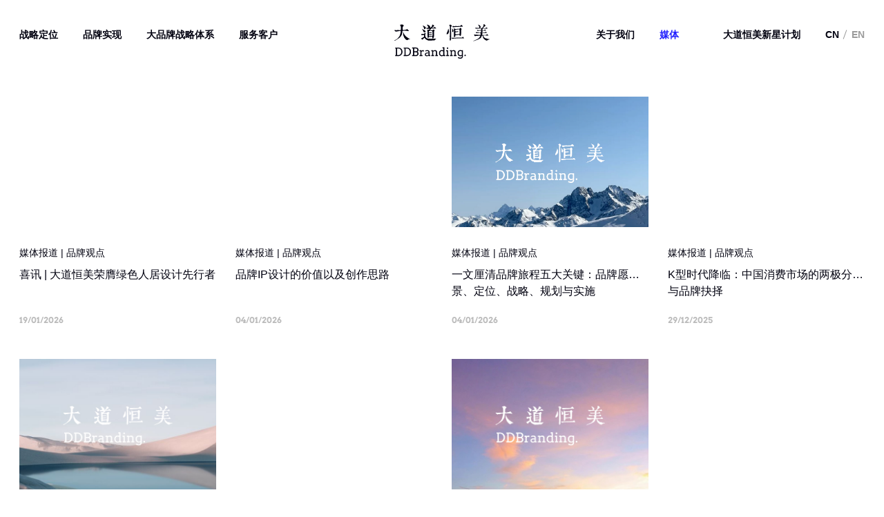

--- FILE ---
content_type: text/html; charset=UTF-8
request_url: https://www.ddbranding.cn/news?tag=59
body_size: 6243
content:
<!DOCTYPE html>
<html lang="zh-cn">

<head>
   <!DOCTYPE html>
<html lang="zh-cn">

<head>
    <meta charset="UTF-8">
    <title>大品牌战略-大道恒美品牌管理：让世界认识中国品牌</title>
    <meta name="keywords" content="大道恒美 品牌管理 大品牌战略 品牌战略 品牌定位 品牌策划  品牌设计 品牌公关 公共关系 媒体推广 媒体关系 私域运营 品牌管理机构 品牌管理 数字营销 商业模式 商业战略 商业战略公司 商业定位公司 品牌设计公司 品牌设计 品牌视觉 品牌传播 品牌推广 超级IP 品牌公关 整合营销 数字营销 影响力 品牌评估 品牌价值 品牌生长 商业战略 品牌更新 整合营销 数字营销 战略品牌 品牌咨询 品牌创新 品牌系统 营销增长 体验设计 龙头企业 品类标杆 品牌升级 VI识别系统" />
    <meta name="description" content="在日新月异的营销环境中，伴随技术升级与媒介迭代，企业要想在浩瀚无垠的星河中发光发亮，需要品牌力量的全方位加持。面对中国设计品牌的这片蓝海，怀揣“让世界认识中国设计”的初衷，大道恒美品牌管理于2016年应运而生。

大道恒美品牌管理是植根于地产、设计与大家居领域，专注于品牌战略与定位、品牌形象建设与管理、品牌设计的新型服务机构。

多年来，大道恒美以「大品牌战略」体系为核心，以前瞻性品牌定位为灵魂，依托策略性的品牌策划及传播、创意性的品牌设计，为客户树立在行业中一流的品牌形象并持续增值。

“每一个品牌都是从小长到大的，每个企业也都有自身的现实情况。在大品牌战略系统驱动下，我们深入每一个企业的发展状态与目标，为他们定制系统化的品牌解决方案，并且陪伴他们成为独特的品牌，或者成为细分领域的佼佼者。”

截至目前，大道恒美已为50余个企业提供专业的品牌管理服务，量身定制不同的品牌战略与执行方案。见证众多的企业从千万级跃升为亿元级，并在亿的单位上实现1——N的增量。

「大品牌战略」这一核心理论模型，是大道恒美深研品牌领域的系统和方法，亦是中国品牌在全球化品牌发展语境中的一次创造。

大品牌战略从2016年的初具雏形，2017年，大道恒美以一张B2B领域笑脸图明确定义品牌与营销之间的互动与转化关系。

2018年，大道恒美公开大品牌战略实战操作体系。

2020年，大道恒美进一步公开「大品牌战略」核心底层逻辑、商业战略系统。

「大品牌战略」的理论与体系化在丰富的实践中更趋于完善，成为大道恒美驱动企业商业价值生长的独家诀窍。


以大品牌战略体系为指导，大道恒美不仅为客户构建定制化的品牌建设与更新系统，并且垂直定义在地产、设计与大家居领域，去实现资源的合作与构建，积累了丰富的地产与设计产业资源；同时链接广泛的海内外媒体资源与平台资源，拥有100余个海内外的奖项资源，整合资源，共生共荣，真正有效地驱动客户的品牌与商业价值生长。

“书写品牌个性，赋新品牌价值。2022年是大道恒美品牌管理的第6年，身处于不断变化的时代中，我们抱持初衷，同时迎新求变，以严谨务实的态度、专注专业的分工、强大的知识体系支持、多元多维的视野和精益求精的执行，以大品牌战略的力量驱动中国设计品牌的生长，提升中国设计在世界范围内的话语权。”

影响时代，到达未来，大道恒美品牌管理，让世界认识中国设计，让世界认识中国品牌！

大道恒美 品牌管理 大品牌战略 品牌战略 品牌定位 品牌策划  品牌设计 品牌公关 公共关系 媒体推广 媒体关系 私域运营 品牌管理机构 品牌管理 数字营销 商业模式 商业战略 商业战略公司 商业定位公司 品牌设计公司 品牌设计 品牌视觉 品牌传播 品牌推广 超级IP 品牌公关 整合营销 数字营销 影响力 品牌评估 品牌价值 品牌生长 商业战略 品牌更新 整合营销 数字营销 战略品牌 品牌咨询 品牌创新 品牌系统 营销增长 体验设计 龙头企业 品类标杆 品牌升级 VI识别系统" />
    <meta name="author" content="sumaart.com" />
    <meta http-equiv="X-UA-Compatible" content="IE=edge,chrome=1" />
    <meta name="renderer" content="webkit" />
    <meta name="screen-orientation" content="portrait" />
    <meta name="x5-orientation" content="portrait" />
    <meta name="format-detection" content="telephone=no,email=no,address=no" />
    <meta name="viewport"
        content="width=device-width, initial-scale=1, maximum-scale=1, user-scalable=no, shrink-to-fit=no" />
    <meta name="mobile-web-app-capable" content="yes">
    <meta name="apple-mobile-web-app-status-bar-style" content="black" />

    <!-- Share to Facebook -->
    <meta property="og:type" content="article" />
    <meta property="og:title" content="" />
    <meta property="og:description" content="" />
    <meta property="og:image" content="" />

    <link rel="stylesheet" href="/themes/cn/default/styles/app.css?1768994379">
    <link rel="stylesheet" href="//at.alicdn.com/t/c/font_2947064_6q654p4oqgw.css">
    <script src="/themes/cn/default/assets/js/scrollreveal.min.js"></script>
</head></head>

<body class="page-new">
    <div id="scroller" data-scroll-container>
       <header>
	<div class="header">
		<div class="header-inner wrap">
			<a href="/" class="header-logo">
				<img src="/themes/cn/default/assets/images/logo.svg" alt="">
			</a>

			<div class="m-menu">
				<i></i><i></i><i></i>
			</div>
			
			<div class="header-menu">
								

								<ul class="list hm-ul">
										<li >
						<a href="/positioning" class="menu-link lscr-menu__link fz-14 ">战略定位</a>

												<a href="/positioning" class="menu-link mscr-menu__link fz-14">战略定位</a>
						
											</li>
										<li >
						<a href="/brand-implementation" class="menu-link lscr-menu__link fz-14 ">品牌实现</a>

												<a href="/brand-implementation" class="menu-link mscr-menu__link fz-14">品牌实现</a>
						
											</li>
										<li >
						<a href="/brand" class="menu-link lscr-menu__link fz-14 ">大品牌战略体系</a>

												<a href="/brand" class="menu-link mscr-menu__link fz-14">大品牌战略体系</a>
						
											</li>
										<li >
						<a href="/service" class="menu-link lscr-menu__link fz-14 ">服务客户</a>

												<a href="javascript:;" class="menu-link mscr-menu__link fz-14">服务客户<i class="icon-down"></i></a>
						
																		<div class="subnav">
							<ul>
																<li>
									<a href="/service/service-sector" class="fz-14 fw-600 subnav-link">服务领域</a>
								</li>
																<li>
									<a href="/service/case" class="fz-14 fw-600 subnav-link">服务案例</a>
								</li>
															</ul>
						</div>
											</li>
					
									</ul>
								<ul class="list hm-ul">
										<li >
						<a href="/about" class="menu-link lscr-menu__link fz-14 ">关于我们</a>

												<a href="javascript:;" class="menu-link mscr-menu__link fz-14">关于我们<i class="icon-down"></i></a>
						
																		<div class="subnav">
							<ul>
																<li>
									<a href="/about/about" class="fz-14 fw-600 subnav-link">公司简介</a>
								</li>
																<li>
									<a href="/about/superiority" class="fz-14 fw-600 subnav-link">核心优势</a>
								</li>
																<li>
									<a href="/about/contact" class="fz-14 fw-600 subnav-link">联系我们</a>
								</li>
																<li>
									<a href="/about/job" class="fz-14 fw-600 subnav-link">加入我们</a>
								</li>
															</ul>
						</div>
											</li>
										<li class="on">
						<a href="/news" class="menu-link lscr-menu__link fz-14 ">媒体</a>

													<a href="javascript:;" class="menu-link mscr-menu__link fz-14">
								媒体<i class="icon-down"></i>
							</a>
						
												<div class="subnav">
							
							<ul>
																<li>
									<a href="/news?tag=60" class="fz-14 fw-600 subnav-link">媒体报道</a>
								</li>
																<li>
									<a href="/news?tag=59" class="fz-14 fw-600 subnav-link">品牌观点</a>
								</li>
																								<li>
									<a href="/news/video" class="fz-14 fw-600 subnav-link">品牌视界</a>
								</li>
							</ul>
						</div>
											</li>
										<li >
						<a href="/plan" class="menu-link lscr-menu__link fz-14 ">大道恒美新星计划</a>

													<a href="javascript:;" class="menu-link mscr-menu__link fz-14">
								大道恒美新星计划<i class="icon-down"></i>
							</a>
						
																		<div class="subnav">
							<ul>
																<li>
									<a href="/plan/zhixinbing" class="fz-14 fw-600 subnav-link">致新星</a>
								</li>
																<li>
									<a href="/plan/process" class="fz-14 fw-600 subnav-link">大道恒美进行时</a>
								</li>
																<li>
									<a href="/plan/join" class="fz-14 fw-600 subnav-link">加入指南</a>
								</li>
															</ul>
						</div>
											</li>
					
										<li>
						<div class="header-lang">
							<a href="/" class="current  fz-14">CN</a><a href="/en" class="fz-14">EN</a>
						</div>
					</li>
									</ul>
							</div>
		</div>
	</div>
</header>

<div class="dialog-video__wrap">
    <div class="bg"></div>
    <div class="close-video icon-close"></div>
    <div class="dialog-video__cont">
    
        
    </div>
</div>        <div class="container">
            <div class="blank-top"></div>

                        <div class="wrap" data-scroll-section>
                <div class="page-new__full mt-50">
                    <div class="page-new__list list-default  grid-layout grid-4 js-content__list">
                                                <div class="grid-item item-box">
                            <div class="item-cont list-item">
                                <a href="/news/698.html">
                                    <div class="item-pic img-box">
                                        <img class="lazy" src="/themes/cn/default/assets/images/grey.gif" data-src="" alt="">
                                    </div>
                                </a>
                                <div class="item-inner">
                                                                        <div class="item-label">
                                        
                                                                                <a class="item-tag" href="/news?tag=60">
                                            媒体报道 |                                         </a>
                                                                                <a class="item-tag" href="/news?tag=59">
                                            品牌观点                                        </a>
                                                                            </div>
                                    
                                    <a href="/news/698.html">
                                        <div class="item-title fz-20">喜讯 | 大道恒美荣膺绿色人居设计先行者</div>
                                        <div class="item-date">19/01/2026</div>
                                    </a>
                                </div>
                            </div>
                        </div>
                                                <div class="grid-item item-box">
                            <div class="item-cont list-item">
                                <a href="/news/697.html">
                                    <div class="item-pic img-box">
                                        <img class="lazy" src="/themes/cn/default/assets/images/grey.gif" data-src="/media/upload/media/20260104%20%E5%93%81%E7%89%8CIP%E8%AE%BE%E8%AE%A1%E7%9A%84%E4%BB%B7%E5%80%BC%E4%BB%A5%E5%8F%8A%E5%88%9B%E4%BD%9C%E6%80%9D%E8%B7%AF/2-06.png" alt="">
                                    </div>
                                </a>
                                <div class="item-inner">
                                                                        <div class="item-label">
                                        
                                                                                <a class="item-tag" href="/news?tag=60">
                                            媒体报道 |                                         </a>
                                                                                <a class="item-tag" href="/news?tag=59">
                                            品牌观点                                        </a>
                                                                            </div>
                                    
                                    <a href="/news/697.html">
                                        <div class="item-title fz-20">品牌IP设计的价值以及创作思路</div>
                                        <div class="item-date">04/01/2026</div>
                                    </a>
                                </div>
                            </div>
                        </div>
                                                <div class="grid-item item-box">
                            <div class="item-cont list-item">
                                <a href="/news/696.html">
                                    <div class="item-pic img-box">
                                        <img class="lazy" src="/themes/cn/default/assets/images/grey.gif" data-src="/media/upload/media/20260104%20%E4%B8%80%E6%96%87%E5%8E%98%E6%B8%85%E5%93%81%E7%89%8C%E6%97%85%E7%A8%8B%E4%BA%94%E5%A4%A7%E5%85%B3%E9%94%AE%EF%BC%9A%E5%93%81%E7%89%8C%E6%84%BF%E6%99%AF%E3%80%81%E5%AE%9A%E4%BD%8D%E3%80%81%E6%88%98%E7%95%A5%E3%80%81%E8%A7%84%E5%88%92%E4%B8%8E%E5%AE%9E%E6%96%BD/1-06.png" alt="">
                                    </div>
                                </a>
                                <div class="item-inner">
                                                                        <div class="item-label">
                                        
                                                                                <a class="item-tag" href="/news?tag=60">
                                            媒体报道 |                                         </a>
                                                                                <a class="item-tag" href="/news?tag=59">
                                            品牌观点                                        </a>
                                                                            </div>
                                    
                                    <a href="/news/696.html">
                                        <div class="item-title fz-20">一文厘清品牌旅程五大关键：品牌愿景、定位、战略、规划与实施</div>
                                        <div class="item-date">04/01/2026</div>
                                    </a>
                                </div>
                            </div>
                        </div>
                                                <div class="grid-item item-box">
                            <div class="item-cont list-item">
                                <a href="/news/695.html">
                                    <div class="item-pic img-box">
                                        <img class="lazy" src="/themes/cn/default/assets/images/grey.gif" data-src="/media/upload/media/20251230%20%20K%E5%9E%8B%E6%97%B6%E4%BB%A3%E9%99%8D%E4%B8%B4%EF%BC%9A%E4%B8%AD%E5%9B%BD%E6%B6%88%E8%B4%B9%E5%B8%82%E5%9C%BA%E7%9A%84%E4%B8%A4%E6%9E%81%E5%88%86%E5%8C%96%E4%B8%8E%E5%93%81%E7%89%8C%E6%8A%89%E6%8B%A9/_17670769743738.png" alt="">
                                    </div>
                                </a>
                                <div class="item-inner">
                                                                        <div class="item-label">
                                        
                                                                                <a class="item-tag" href="/news?tag=60">
                                            媒体报道 |                                         </a>
                                                                                <a class="item-tag" href="/news?tag=59">
                                            品牌观点                                        </a>
                                                                            </div>
                                    
                                    <a href="/news/695.html">
                                        <div class="item-title fz-20">K型时代降临：中国消费市场的两极分化与品牌抉择</div>
                                        <div class="item-date">29/12/2025</div>
                                    </a>
                                </div>
                            </div>
                        </div>
                                                <div class="grid-item item-box">
                            <div class="item-cont list-item">
                                <a href="/news/694.html">
                                    <div class="item-pic img-box">
                                        <img class="lazy" src="/themes/cn/default/assets/images/grey.gif" data-src="/media/upload/media/20251229%20%E5%A4%A7%E9%81%93%E6%81%92%E7%BE%8E%E5%A4%A7%E5%93%81%E7%89%8C%E6%88%98%E7%95%A5%E4%BD%93%E7%B3%BB%E5%B7%A5%E4%BD%9C%E9%80%BB%E8%BE%91%E4%B8%8E%E4%BC%81%E4%B8%9A%E5%8F%91%E5%B1%95%E4%BB%B7%E5%80%BC%E8%A7%A3%E6%9E%90/13-1.jpg" alt="">
                                    </div>
                                </a>
                                <div class="item-inner">
                                                                        <div class="item-label">
                                        
                                                                                <a class="item-tag" href="/news?tag=60">
                                            媒体报道 |                                         </a>
                                                                                <a class="item-tag" href="/news?tag=59">
                                            品牌观点                                        </a>
                                                                            </div>
                                    
                                    <a href="/news/694.html">
                                        <div class="item-title fz-20">大道恒美大品牌战略体系工作逻辑与企业发展价值解析</div>
                                        <div class="item-date">29/12/2025</div>
                                    </a>
                                </div>
                            </div>
                        </div>
                                                <div class="grid-item item-box">
                            <div class="item-cont list-item">
                                <a href="/news/693.html">
                                    <div class="item-pic img-box">
                                        <img class="lazy" src="/themes/cn/default/assets/images/grey.gif" data-src="/media/upload/media/20251226%20%E5%A4%A7%E8%A7%82%E6%85%95%E7%BE%8E%E7%A9%BA%E9%97%B4%E8%AE%BE%E8%AE%A1%EF%BC%9A%E5%A4%A7%E8%A7%82%E5%A4%A9%E4%B8%8B%EF%BC%8C%E6%85%95%E7%BE%8E%E8%80%8C%E8%A1%8C/_17667354942606.png" alt="">
                                    </div>
                                </a>
                                <div class="item-inner">
                                                                        <div class="item-label">
                                        
                                                                                <a class="item-tag" href="/news?tag=60">
                                            媒体报道 |                                         </a>
                                                                                <a class="item-tag" href="/news?tag=59">
                                            品牌观点                                        </a>
                                                                            </div>
                                    
                                    <a href="/news/693.html">
                                        <div class="item-title fz-20">大观慕美空间设计：大观天下，慕美而行</div>
                                        <div class="item-date">26/12/2025</div>
                                    </a>
                                </div>
                            </div>
                        </div>
                                                <div class="grid-item item-box">
                            <div class="item-cont list-item">
                                <a href="/news/692.html">
                                    <div class="item-pic img-box">
                                        <img class="lazy" src="/themes/cn/default/assets/images/grey.gif" data-src="/media/upload/media/20251215%20%E5%AD%98%E9%87%8F%E6%97%B6%E4%BB%A3%E7%9A%84%E5%9F%8E%E5%B8%82%E6%96%B0%E7%94%9F%E6%80%81%EF%BC%9A%E9%95%BF%E7%A7%9F%E5%85%AC%E5%AF%93%E7%9A%84%E5%88%9B%E6%96%B0%E4%B9%8B%E9%81%93%E4%B8%8E%E5%93%81%E7%89%8C%E6%9C%AA%E6%9D%A5/12-1.jpg" alt="">
                                    </div>
                                </a>
                                <div class="item-inner">
                                                                        <div class="item-label">
                                        
                                                                                <a class="item-tag" href="/news?tag=60">
                                            媒体报道 |                                         </a>
                                                                                <a class="item-tag" href="/news?tag=59">
                                            品牌观点                                        </a>
                                                                            </div>
                                    
                                    <a href="/news/692.html">
                                        <div class="item-title fz-20">存量时代的城市新生态：长租公寓的创新之道与品牌未来</div>
                                        <div class="item-date">15/12/2025</div>
                                    </a>
                                </div>
                            </div>
                        </div>
                                                <div class="grid-item item-box">
                            <div class="item-cont list-item">
                                <a href="/news/691.html">
                                    <div class="item-pic img-box">
                                        <img class="lazy" src="/themes/cn/default/assets/images/grey.gif" data-src="/media/upload/11-1(1).jpg" alt="">
                                    </div>
                                </a>
                                <div class="item-inner">
                                                                        <div class="item-label">
                                        
                                                                                <a class="item-tag" href="/news?tag=60">
                                            媒体报道 |                                         </a>
                                                                                <a class="item-tag" href="/news?tag=59">
                                            品牌观点                                        </a>
                                                                            </div>
                                    
                                    <a href="/news/691.html">
                                        <div class="item-title fz-20">大道恒美：以品牌战略构建，以品牌管理实现</div>
                                        <div class="item-date">28/11/2025</div>
                                    </a>
                                </div>
                            </div>
                        </div>
                                                <div class="grid-item item-box">
                            <div class="item-cont list-item">
                                <a href="/news/690.html">
                                    <div class="item-pic img-box">
                                        <img class="lazy" src="/themes/cn/default/assets/images/grey.gif" data-src="/media/upload/media/media/media/9-1(1).jpg" alt="">
                                    </div>
                                </a>
                                <div class="item-inner">
                                                                        <div class="item-label">
                                        
                                                                                <a class="item-tag" href="/news?tag=60">
                                            媒体报道 |                                         </a>
                                                                                <a class="item-tag" href="/news?tag=59">
                                            品牌观点                                        </a>
                                                                            </div>
                                    
                                    <a href="/news/690.html">
                                        <div class="item-title fz-20">大道恒美品牌战略的核心业务领域</div>
                                        <div class="item-date">26/11/2025</div>
                                    </a>
                                </div>
                            </div>
                        </div>
                                                <div class="grid-item item-box">
                            <div class="item-cont list-item">
                                <a href="/news/689.html">
                                    <div class="item-pic img-box">
                                        <img class="lazy" src="/themes/cn/default/assets/images/grey.gif" data-src="/media/upload/media/20251119%20AI%E6%97%B6%E4%BB%A3%EF%BC%8C%E4%BC%81%E4%B8%9A%E5%93%81%E7%89%8C%E6%88%98%E7%95%A5%E4%B8%8E%E5%93%81%E7%89%8C%E8%90%A5%E9%94%80%E5%8D%81%E5%A4%A7%E5%8F%91%E5%B1%95%E8%B6%8B%E5%8A%BF/10-1(1).jpg" alt="">
                                    </div>
                                </a>
                                <div class="item-inner">
                                                                        <div class="item-label">
                                        
                                                                                <a class="item-tag" href="/news?tag=60">
                                            媒体报道 |                                         </a>
                                                                                <a class="item-tag" href="/news?tag=59">
                                            品牌观点                                        </a>
                                                                            </div>
                                    
                                    <a href="/news/689.html">
                                        <div class="item-title fz-20">AI时代，企业品牌战略与品牌营销十大发展趋势</div>
                                        <div class="item-date">19/11/2025</div>
                                    </a>
                                </div>
                            </div>
                        </div>
                                                <div class="grid-item item-box">
                            <div class="item-cont list-item">
                                <a href="/news/688.html">
                                    <div class="item-pic img-box">
                                        <img class="lazy" src="/themes/cn/default/assets/images/grey.gif" data-src="/media/upload/media/20251114%20%E5%85%AB%E5%8D%A6%E4%B8%80%E8%B7%AF%E7%BE%8E%E9%A3%9F%E8%A1%97%E8%8D%A3%E8%86%BA2025%E5%97%A8%E6%A3%AE%E6%96%87%E6%97%85%E5%A4%A7%E5%A5%96%E6%9C%80%E5%85%B7%E7%BE%8E%E5%AD%A6%E5%8A%9B%E6%96%87%E6%97%85%E9%A1%B9%E7%9B%AE%E2%80%9D%E8%8D%A3%E8%AA%89%E7%A7%B0%E5%8F%B7/8-1(1).jpg" alt="">
                                    </div>
                                </a>
                                <div class="item-inner">
                                                                        <div class="item-label">
                                        
                                                                                <a class="item-tag" href="/news?tag=60">
                                            媒体报道 |                                         </a>
                                                                                <a class="item-tag" href="/news?tag=59">
                                            品牌观点                                        </a>
                                                                            </div>
                                    
                                    <a href="/news/688.html">
                                        <div class="item-title fz-20">八卦一路美食街荣膺“2025嗨森文旅大奖・最具美学力文旅项目”荣誉称号</div>
                                        <div class="item-date">17/11/2025</div>
                                    </a>
                                </div>
                            </div>
                        </div>
                                                <div class="grid-item item-box">
                            <div class="item-cont list-item">
                                <a href="/news/687.html">
                                    <div class="item-pic img-box">
                                        <img class="lazy" src="/themes/cn/default/assets/images/grey.gif" data-src="/media/upload/media/20251114%20%E5%BD%93%E4%BC%81%E4%B8%9A%E8%B0%88%E5%93%81%E7%89%8C%E5%8D%87%E7%BA%A7%EF%BC%8C%E6%88%91%E4%BB%AC%E5%88%B0%E5%BA%95%E5%9C%A8%E8%B0%88%E4%BB%80%E4%B9%88/7-1.jpg" alt="">
                                    </div>
                                </a>
                                <div class="item-inner">
                                                                        <div class="item-label">
                                        
                                                                                <a class="item-tag" href="/news?tag=60">
                                            媒体报道 |                                         </a>
                                                                                <a class="item-tag" href="/news?tag=59">
                                            品牌观点                                        </a>
                                                                            </div>
                                    
                                    <a href="/news/687.html">
                                        <div class="item-title fz-20">当企业谈品牌升级，我们到底在谈什么</div>
                                        <div class="item-date">17/11/2025</div>
                                    </a>
                                </div>
                            </div>
                        </div>
                                            </div>
                    <div style="display: none;">
                        <div class="pagination mt-40"><li class="list-arrow list-prev"><a href="javascript:;" ><i class="icon-list-prev"></i></a></li><li class="on"><a><div class="item-num">01</div></a></li><li class=""><a href="/news?tag=59&amp;pagenum=2"><div class="item-num">02</div></a></li><li class=""><a href="/news?tag=59&amp;pagenum=3"><div class="item-num">03</div></a></li><li class=""><a href="/news?tag=59&amp;pagenum=4"><div class="item-num">04</div></a></li><li class=""><a href="/news?tag=59&amp;pagenum=5"><div class="item-num">05</div></a></li><li class=""><a href="/news?tag=59&amp;pagenum=6"><div class="item-num">06</div></a></li><li class=""><a href="javascript:;" >...</a></li><li class=""><a href="/news?tag=59&amp;pagenum=10"><div class="item-num">10</div></a></li><li class=""><a href="/news?tag=59&amp;pagenum=11"><div class="item-num">11</div></a></li><li class="list-arrow list-next"><a href="/news?tag=59&amp;pagenum=2"><i class="icon-list-next"></i></a></li></div>
                    </div>

                                        <div class="text-center btn-load__box">
                        <a href="javascript:;" class="btn-more btn-load__list btn-grid__more fz-16 mt-80">浏览更多</a>
                    </div>
                    
                    <div class="mt-160"></div>
                </div>
            </div>
        </div>
       <footer >
	<div class="wrap footer" data-scroll-section>
		<div class="w-1560 footer-inner mt-120">
			<a href="/" class="footer-logo">
				<img src="/themes/cn/default/assets/images/logo.png" alt="">
			</a>

			<h3 class="fm-caption fz-14 mt-60">Contact us </h3>

			<div class="footer-contact mt-30">
				<p><span>电话</span>0755-26656467</p>

<p><span>手机</span>18194010024</p>

<p><span>邮箱</span><a href="mailto:ddhmbranding@qq.com">ddhmbranding@qq.com</a></p>

<p><span>地址</span>深圳市 南山区 金蝶云大厦</p>

			</div>
			<div class="footer-right">
				<div class="footer-menu">
					<h3 class="fm-caption fz-14">Quick links</h3>
					<div class="fm-body mt-40">
						<ul class="fm-menu">
																					<li>
								<a href="/positioning" class="fm-link fz-14">战略定位</a>
							</li>
														<li>
								<a href="/brand-implementation" class="fm-link fz-14">品牌实现</a>
							</li>
														<li>
								<a href="/brand" class="fm-link fz-14">大品牌战略体系</a>
							</li>
														<li>
								<a href="/service" class="fm-link fz-14">服务客户</a>
							</li>
														<li>
								<a href="/about" class="fm-link fz-14">关于我们</a>
							</li>
														<li>
								<a href="/news" class="fm-link fz-14">媒体</a>
							</li>
														<li>
								<a href="/plan" class="fm-link fz-14">大道恒美新星计划</a>
							</li>
													</ul>
					</div>
				</div>
				<div class="footer-menu">
					<h3 class="fm-caption fz-14">FOLLOW US</h3>
					<div class="fm-body mt-40">
						<a href="javascript:;" class="social-link icon-wechat social-qrcode">
							<img src="/themes/cn/default/assets/images/qrcode.png" alt="">
						</a>
						<a href="javascript:;" class="social-link icon-xhs social-qrcode">
							<img src="/themes/cn/default/assets/images/xhs-code.jpg" alt="">
						</a>
						<a href="https://weibo.com/u/5923825087" rel="nofollow" target="_blank" class="social-link icon-weibo"></a>
						<a href="" target="_blank"  rel="nofollow" class="social-link icon-facebook"></a>
					</div>
				</div>
			</div>

			<div class="footer-copyright fz-14 mt-100">
				© 2015-2022 DDBranding. All rights reserved. <a href="https://beian.miit.gov.cn" target="_blank">粤ICP备17046511号</a>
			</div>
			<a style="display: none;" href="https://www.sumaarts.com">高端网站设计</a>
		</div>
	</div>
</footer>    </div>
   <script src="/themes/cn/default/scripts/main.bundle.js?1768994380"></script></body>

</html>

--- FILE ---
content_type: text/css
request_url: https://www.ddbranding.cn/themes/cn/default/styles/app.css?1768994379
body_size: 18836
content:
html,body,div,span,applet,object,iframe,h1,h2,h3,h4,h5,h6,p,blockquote,pre,a,abbr,acronym,address,big,cite,code,del,dfn,em,img,ins,kbd,q,s,samp,small,strike,strong,sub,sup,tt,var,b,u,i,center,dl,dt,dd,ol,ul,li,fieldset,form,label,legend,table,caption,tbody,tfoot,thead,tr,th,td,article,aside,canvas,details,embed,figure,figcaption,footer,header,hgroup,menu,nav,output,ruby,section,summary,time,mark,audio,video{margin:0;padding:0;border:0;font-size:100%;vertical-align:baseline}article,aside,details,figcaption,figure,footer,header,hgroup,menu,nav,section{display:block}body{line-height:1;font-family:"Helvetica Neue","Segoe UI",Helvetica,Arial,"Source Han Sans CN","PingFangSC",Microsoft YaHei,Hiragino Sans GB,Heiti SC,WenQuanYi Micro Hei,sans-serif;color:#00000F}ol,ul{list-style:none}blockquote,q{quotes:none}blockquote:before,blockquote:after,q:before,q:after{content:'';content:none}table{border-collapse:collapse;border-spacing:0}a{text-decoration:none;color:#00000F}button{cursor:pointer}*{-webkit-box-sizing:border-box;box-sizing:border-box}[class*=' icon-'],[class^=icon-]{font-family:"iconfont";-moz-osx-font-smoothing:grayscale;-webkit-font-smoothing:antialiased;font-style:normal;font-variant:normal;line-height:1;speak:none;text-transform:none}.v-rl{-webkit-writing-mode:vertical-rl;writing-mode:vertical-rl;-ms-writing-mode:tb-rl}.v-lr{-webkit-writing-mode:vertical-lr;writing-mode:vertical-lr;-ms-writing-mode:tb-lr}.wow{visibility:hidden}.no-cssanimations .wow{visibility:visible}.list-mb100>li,.list-mb100>.item-box{margin-bottom:100px}.list-mb30>li{margin-bottom:30px}.mt-10{margin-top:10px}.mt-20{margin-top:20px}.mt-30{margin-top:30px}.mt-40{margin-top:40px}.mt-50{margin-top:50px}.mt-60{margin-top:60px}.mt-70{margin-top:70px}.mt-80{margin-top:80px}.mt-90{margin-top:90px}.mt-100{margin-top:100px}.mt-110{margin-top:110px}.mt-120{margin-top:120px}.mt-130{margin-top:130px}.mt-140{margin-top:140px}.mt-150{margin-top:150px}.mt-160{margin-top:160px}.mt-170{margin-top:170px}.mt-180{margin-top:180px}.mt-190{margin-top:190px}.mt-200{margin-top:200px}.mt-210{margin-top:210px}.mt-220{margin-top:220px}.mt-230{margin-top:230px}.mt-240{margin-top:240px}.mt-250{margin-top:250px}.mt-260{margin-top:260px}.mt-270{margin-top:270px}.mt-280{margin-top:280px}.mt-290{margin-top:290px}.pt-10{padding-top:10px}.pt-20{padding-top:20px}.pt-30{padding-top:30px}.pt-40{padding-top:40px}.pt-50{padding-top:50px}.pt-60{padding-top:60px}.pt-70{padding-top:70px}.pt-80{padding-top:80px}.pt-90{padding-top:90px}.pt-100{padding-top:100px}.pt-110{padding-top:110px}.pt-120{padding-top:120px}.pt-130{padding-top:130px}.pt-140{padding-top:140px}.pt-150{padding-top:150px}.pt-160{padding-top:160px}.pt-170{padding-top:170px}.pt-180{padding-top:180px}.pt-190{padding-top:190px}.pt-200{padding-top:200px}.pt-210{padding-top:210px}.pt-220{padding-top:220px}.pt-230{padding-top:230px}.pt-240{padding-top:240px}.pt-250{padding-top:250px}.pt-260{padding-top:260px}.pt-270{padding-top:270px}.pt-280{padding-top:280px}.pt-290{padding-top:290px}@media (max-width: 1680px){.mt-40{margin-top:32px}.mt-50{margin-top:40px}.mt-60{margin-top:48px}.mt-70{margin-top:56px}.mt-80{margin-top:64px}.mt-90{margin-top:72px}.mt-100{margin-top:80px}.mt-110{margin-top:88px}.mt-120{margin-top:96px}.mt-130{margin-top:104px}.mt-140{margin-top:112px}.mt-150{margin-top:120px}.mt-160{margin-top:128px}.mt-170{margin-top:136px}.mt-180{margin-top:144px}.mt-190{margin-top:152px}.mt-200{margin-top:160px}.mt-210{margin-top:168px}.mt-220{margin-top:176px}.mt-230{margin-top:184px}.mt-240{margin-top:192px}.mt-250{margin-top:200px}.mt-260{margin-top:208px}.mt-270{margin-top:216px}.mt-280{margin-top:224px}.mt-290{margin-top:232px}.pt-40{padding-top:32px}.pt-50{padding-top:40px}.pt-60{padding-top:48px}.pt-70{padding-top:56px}.pt-80{padding-top:64px}.pt-90{padding-top:72px}.pt-100{padding-top:80px}.pt-110{padding-top:88px}.pt-120{padding-top:96px}.pt-130{padding-top:104px}.pt-140{padding-top:112px}.pt-150{padding-top:120px}.pt-160{padding-top:128px}.pt-170{padding-top:136px}.pt-180{padding-top:144px}.pt-190{padding-top:152px}.pt-200{padding-top:160px}.pt-210{padding-top:168px}.pt-220{padding-top:176px}.pt-230{padding-top:184px}.pt-240{padding-top:192px}.pt-250{padding-top:200px}.pt-260{padding-top:208px}.pt-270{padding-top:216px}.pt-280{padding-top:224px}.pt-290{padding-top:232px}.list-mb100>li,.list-mb100>.item-box{margin-bottom:80px}}@media (max-width: 1540px){.mt-40{margin-top:28px}.mt-50{margin-top:35px}.mt-60{margin-top:42px}.mt-70{margin-top:49px}.mt-80{margin-top:56px}.mt-90{margin-top:63px}.mt-100{margin-top:70px}.mt-110{margin-top:77px}.mt-120{margin-top:84px}.mt-130{margin-top:91px}.mt-140{margin-top:98px}.mt-150{margin-top:105px}.mt-160{margin-top:112px}.mt-170{margin-top:119px}.mt-180{margin-top:126px}.mt-190{margin-top:133px}.mt-200{margin-top:140px}.mt-210{margin-top:147px}.mt-220{margin-top:154px}.mt-230{margin-top:161px}.mt-240{margin-top:168px}.mt-250{margin-top:175px}.mt-260{margin-top:182px}.mt-270{margin-top:189px}.mt-280{margin-top:196px}.mt-290{margin-top:203px}.pt-40{padding-top:28px}.pt-50{padding-top:35px}.pt-60{padding-top:42px}.pt-70{padding-top:49px}.pt-80{padding-top:56px}.pt-90{padding-top:63px}.pt-100{padding-top:70px}.pt-110{padding-top:77px}.pt-120{padding-top:84px}.pt-130{padding-top:91px}.pt-140{padding-top:98px}.pt-150{padding-top:105px}.pt-160{padding-top:112px}.pt-170{padding-top:119px}.pt-180{padding-top:126px}.pt-190{padding-top:133px}.pt-200{padding-top:140px}.pt-210{padding-top:147px}.pt-220{padding-top:154px}.pt-230{padding-top:161px}.pt-240{padding-top:168px}.pt-250{padding-top:175px}.pt-260{padding-top:182px}.pt-270{padding-top:189px}.pt-280{padding-top:196px}.pt-290{padding-top:203px}.list-mb100>li,.list-mb100>.item-box{margin-bottom:70px}}@media (max-width: 1440px){.mt-40{margin-top:24px}.mt-50{margin-top:30px}.mt-60{margin-top:36px}.mt-70{margin-top:42px}.mt-80{margin-top:48px}.mt-90{margin-top:54px}.mt-100{margin-top:60px}.mt-110{margin-top:66px}.mt-120{margin-top:72px}.mt-130{margin-top:78px}.mt-140{margin-top:84px}.mt-150{margin-top:90px}.mt-160{margin-top:96px}.mt-170{margin-top:102px}.mt-180{margin-top:108px}.mt-190{margin-top:114px}.mt-200{margin-top:120px}.mt-210{margin-top:126px}.mt-220{margin-top:132px}.mt-230{margin-top:138px}.mt-240{margin-top:144px}.mt-250{margin-top:150px}.mt-260{margin-top:156px}.mt-270{margin-top:162px}.mt-280{margin-top:168px}.mt-290{margin-top:174px}.pt-40{padding-top:24px}.pt-50{padding-top:30px}.pt-60{padding-top:36px}.pt-70{padding-top:42px}.pt-80{padding-top:48px}.pt-90{padding-top:54px}.pt-100{padding-top:60px}.pt-110{padding-top:66px}.pt-120{padding-top:72px}.pt-130{padding-top:78px}.pt-140{padding-top:84px}.pt-150{padding-top:90px}.pt-160{padding-top:96px}.pt-170{padding-top:102px}.pt-180{padding-top:108px}.pt-190{padding-top:114px}.pt-200{padding-top:120px}.pt-210{padding-top:126px}.pt-220{padding-top:132px}.pt-230{padding-top:138px}.pt-240{padding-top:144px}.pt-250{padding-top:150px}.pt-260{padding-top:156px}.pt-270{padding-top:162px}.pt-280{padding-top:168px}.pt-290{padding-top:174px}.list-mb100>li,.list-mb100>.item-box{margin-bottom:60px}}@media (max-width: 1024px){.mt-30{margin-top:20px}.mt-40{margin-top:20px}.mt-50{margin-top:25px}.mt-60{margin-top:30px}.mt-70{margin-top:35px}.mt-80{margin-top:40px}.mt-90{margin-top:45px}.mt-100{margin-top:50px}.mt-110{margin-top:55px}.mt-120{margin-top:60px}.mt-130{margin-top:65px}.mt-140{margin-top:70px}.mt-150{margin-top:75px}.mt-160{margin-top:80px}.mt-170{margin-top:85px}.mt-180{margin-top:90px}.mt-190{margin-top:95px}.mt-200{margin-top:100px}.mt-210{margin-top:105px}.mt-220{margin-top:110px}.mt-230{margin-top:115px}.mt-240{margin-top:120px}.mt-250{margin-top:125px}.mt-260{margin-top:130px}.mt-270{margin-top:135px}.mt-280{margin-top:140px}.mt-290{margin-top:145px}.pt-40{padding-top:20px}.pt-50{padding-top:25px}.pt-60{padding-top:30px}.pt-70{padding-top:35px}.pt-80{padding-top:40px}.pt-90{padding-top:45px}.pt-100{padding-top:50px}.pt-110{padding-top:55px}.pt-120{padding-top:60px}.pt-130{padding-top:65px}.pt-140{padding-top:70px}.pt-150{padding-top:75px}.pt-160{padding-top:80px}.pt-170{padding-top:85px}.pt-180{padding-top:90px}.pt-190{padding-top:95px}.pt-200{padding-top:100px}.pt-210{padding-top:105px}.pt-220{padding-top:110px}.pt-230{padding-top:115px}.pt-240{padding-top:120px}.pt-250{padding-top:125px}.pt-260{padding-top:130px}.pt-270{padding-top:135px}.pt-280{padding-top:140px}.pt-290{padding-top:145px}.list-mb100>li,.list-mb100>.item-box{margin-bottom:50px}}@media (max-width: 650px){.mt-40{margin-top:16px}.mt-50{margin-top:20px}.mt-60{margin-top:24px}.mt-70{margin-top:28px}.mt-80{margin-top:32px}.mt-90{margin-top:36px}.mt-100{margin-top:40px}.mt-110{margin-top:44px}.mt-120{margin-top:48px}.mt-130{margin-top:52px}.mt-140{margin-top:56px}.mt-150{margin-top:60px}.mt-160{margin-top:64px}.mt-170{margin-top:68px}.mt-180{margin-top:72px}.mt-190{margin-top:76px}.mt-200{margin-top:80px}.mt-210{margin-top:84px}.mt-220{margin-top:88px}.mt-230{margin-top:92px}.mt-240{margin-top:96px}.mt-250{margin-top:100px}.mt-260{margin-top:104px}.mt-270{margin-top:108px}.mt-280{margin-top:112px}.mt-290{margin-top:116px}.pt-40{padding-top:16px}.pt-50{padding-top:20px}.pt-60{padding-top:24px}.pt-70{padding-top:28px}.pt-80{padding-top:32px}.pt-90{padding-top:36px}.pt-100{padding-top:40px}.pt-110{padding-top:44px}.pt-120{padding-top:48px}.pt-130{padding-top:52px}.pt-140{padding-top:56px}.pt-150{padding-top:60px}.pt-160{padding-top:64px}.pt-170{padding-top:68px}.pt-180{padding-top:72px}.pt-190{padding-top:76px}.pt-200{padding-top:80px}.pt-210{padding-top:84px}.pt-220{padding-top:88px}.pt-230{padding-top:92px}.pt-240{padding-top:96px}.pt-250{padding-top:100px}.pt-260{padding-top:104px}.pt-270{padding-top:108px}.pt-280{padding-top:112px}.pt-290{padding-top:116px}.list-mb100>li,.list-mb100>.item-box{margin-bottom:40px}}.list-flex{display:-webkit-box;display:-ms-flexbox;display:flex;-ms-flex-wrap:wrap;flex-wrap:wrap}.list{font-size:0}.list>li{display:inline-block;vertical-align:top}.list-1>li{width:100%}.list-2>li{width:50%}.list-3>li{width:33.33333%}.list-4>li{width:25%}.list-5>li{width:20%}.list-6>li{width:16.66667%}.list-default{margin-right:-18px;margin-left:-18px}.list-default .list-item{margin-right:18px;margin-left:18px}.line1{overflow:hidden;-o-text-overflow:ellipsis;text-overflow:ellipsis;white-space:nowrap}.line-multiy,.line2,.line3,.line4,.line5{display:-webkit-box;-webkit-box-orient:vertical;overflow:hidden;-o-text-overflow:ellipsis;text-overflow:ellipsis}.line2{-webkit-line-clamp:2}.line3{-webkit-line-clamp:3}.line4{-webkit-line-clamp:4}.line5{-webkit-line-clamp:5}.wx-share{margin-top:-85px;margin-left:-70px;border-radius:3px;position:fixed;z-index:1000;top:50%;left:50%;width:140px;padding-top:20px;background-color:#fff;cursor:pointer;-webkit-box-shadow:0 0 5px 0 rgba(0,0,0,0.1);box-shadow:0 0 5px 0 rgba(0,0,0,0.1)}.wx-share img{display:block;width:120px;margin:0 auto}.wx-share p{font-size:12px;line-height:30px;text-align:center;font-weight:500;color:#000}.wx-share i{position:absolute;top:0;right:0;font-size:12px;width:20px;height:20px;line-height:20px;text-align:center;color:#000}.img-box{position:relative;overflow:hidden}.img-box::before{content:"";display:block}.img-box>img{left:0;position:absolute;top:0;width:100%;height:100%;-o-object-fit:cover;object-fit:cover}.fz-12{font-size:12px}.fz-14{font-size:14px;line-height:1.57143}.fz-16{font-size:16px;line-height:2}.fz-18{font-size:18px;line-height:1.77778}.fz-20{font-size:20px;line-height:2}.fz-24{font-size:24px;line-height:1.5}.fz-36{font-size:36px;line-height:1.55556}.fz-42{font-size:42px}.fz-50{font-size:50px}.fz-80{font-size:80px}.fw-300{font-weight:400}.fw-500{font-weight:500}.fw-600{font-weight:600}.fw-700{font-weight:700}.fw-900{font-weight:900}@media (max-width: 1680px){.fz-20{font-size:18px}.fz-24{font-size:22px}.fz-36{font-size:32px}.fz-42{font-size:38px}.fz-50{font-size:46px}.fz-80{font-size:68px}.list-default{margin-right:-16px;margin-left:-16px}.list-default .list-item{margin-right:16px;margin-left:16px}}@media (max-width: 1440px){.fz-20{font-size:16px;line-height:1.8}.fz-24{font-size:20px}.fz-36{font-size:28px}.fz-42{font-size:34px}.fz-50{font-size:42px}.fz-80{font-size:60px}.list-default{margin-right:-14px;margin-left:-14px}.list-default .list-item{margin-right:14px;margin-left:14px}.list-6>li{width:20%}.list-5>li{width:25%}}@media (max-width: 1366px){.fz-36{font-size:26px}.fz-42{font-size:32px}.fz-50{font-size:38px}.fz-80{font-size:54px}}@media (max-width: 1024px){.fz-36{font-size:24px}.fz-42{font-size:28px}.fz-50{font-size:34px}.fz-80{font-size:48px}.fw-500,.fw-600{font-weight:700}.list-default{margin-right:-12px;margin-left:-12px}.list-default .list-item{margin-right:12px;margin-left:12px}.list-5>li,.list-4>li{width:33.33%}}@media (max-width: 800px){.fz-36{font-size:22px}.fz-42{font-size:26px}.fz-50{font-size:32px}.fz-80{font-size:42px}.list-default{margin-right:-10px;margin-left:-10px}.list-default .list-item{margin-right:10px;margin-left:10px}.list-6>li{width:25%}}@media (max-width: 650px){.fz-14{font-size:13px}.fz-16{font-size:14px}.fz-20,.fz-18{font-size:15px}.fz-24{font-size:16px}.fz-36{font-size:20px}.fz-42{font-size:24px}.fz-50{font-size:28px}.fz-80{font-size:40px}.list-3>li,.list-4>li{width:50%}.list-6>li{width:33.33%}.list-default{margin-right:-5px;margin-left:-5px}.list-default .list-item{margin-right:5px;margin-left:5px}}@media (max-width: 500px){.list-6>li,.list-5>li{width:50%}}.wow{visibility:hidden}.no-cssanimations .wow{visibility:visible}.bg-cover,.bg-contain{background-position:center center;background-repeat:no-repeat}.bg-cover{background-size:cover}.bg-contain{background-size:contain}.text-justify{text-align:justify}.text-center{text-align:center}.text-right{text-align:right}/*! locomotive-scroll v4.1.3 | MIT License | https://github.com/locomotivemtl/locomotive-scroll */html.has-scroll-smooth{overflow:hidden}html.has-scroll-dragging{-webkit-user-select:none;-moz-user-select:none;-ms-user-select:none;user-select:none}.has-scroll-smooth body{overflow:hidden}.has-scroll-smooth [data-scroll-container]{min-height:100vh}[data-scroll-direction="horizontal"] [data-scroll-container]{height:100vh;display:inline-block;white-space:nowrap}[data-scroll-direction="horizontal"] [data-scroll-section]{display:inline-block;vertical-align:top;white-space:nowrap;height:100%}.c-scrollbar{position:absolute;right:0;top:0;width:11px;height:100%;-webkit-transform-origin:center right;transform-origin:center right;-webkit-transition:opacity 0.3s, -webkit-transform 0.3s;transition:opacity 0.3s, -webkit-transform 0.3s;-o-transition:transform 0.3s, opacity 0.3s;transition:transform 0.3s, opacity 0.3s;transition:transform 0.3s, opacity 0.3s, -webkit-transform 0.3s;opacity:0}.c-scrollbar:hover{-webkit-transform:scaleX(1.45);transform:scaleX(1.45)}.c-scrollbar:hover,.has-scroll-scrolling .c-scrollbar,.has-scroll-dragging .c-scrollbar{opacity:1}[data-scroll-direction="horizontal"] .c-scrollbar{width:100%;height:10px;top:auto;bottom:0;-webkit-transform:scaleY(1);transform:scaleY(1)}[data-scroll-direction="horizontal"] .c-scrollbar:hover{-webkit-transform:scaleY(1.3);transform:scaleY(1.3)}.c-scrollbar_thumb{position:absolute;top:0;right:0;background-color:black;opacity:0.5;width:7px;border-radius:10px;margin:2px;cursor:-webkit-grab;cursor:grab}.has-scroll-dragging .c-scrollbar_thumb{cursor:-webkit-grabbing;cursor:grabbing}[data-scroll-direction="horizontal"] .c-scrollbar_thumb{right:auto;bottom:0}@font-face{font-family:"Arvo-Bold";src:url('../assets/fonts/Arvo-Bold/Arvo-Bold.eot?1638323534');src:url('../assets/fonts/Arvo-Bold/Arvo-Bold.eot?&1638323534#iefix') format('embedded-opentype'),url('../assets/fonts/Arvo-Bold/Arvo-Bold.woff?1638323534') format('woff'),url('../assets/fonts/Arvo-Bold/Arvo-Bold.ttf?1638323534') format('truetype');font-weight:400;font-style:normal}@-webkit-keyframes fadeInUpSmall{from{opacity:0;-webkit-transform:translate3d(0, 100px, 0);transform:translate3d(0, 100px, 0)}to{opacity:1;-webkit-transform:translate3d(0, 0, 0);transform:translate3d(0, 0, 0)}}@keyframes fadeInUpSmall{from{opacity:0;-webkit-transform:translate3d(0, 100px, 0);transform:translate3d(0, 100px, 0)}to{opacity:1;-webkit-transform:translate3d(0, 0, 0);transform:translate3d(0, 0, 0)}}@-webkit-keyframes fadeInUpText{from{opacity:0;-webkit-transform:translate3d(0, 20px, 0);transform:translate3d(0, 20px, 0)}to{opacity:1;-webkit-transform:translate3d(0, 0, 0);transform:translate3d(0, 0, 0)}}@keyframes fadeInUpText{from{opacity:0;-webkit-transform:translate3d(0, 20px, 0);transform:translate3d(0, 20px, 0)}to{opacity:1;-webkit-transform:translate3d(0, 0, 0);transform:translate3d(0, 0, 0)}}@-webkit-keyframes fadeInUp{from{opacity:0;-webkit-transform:translate3d(0, 50px, 0);transform:translate3d(0, 50px, 0)}to{opacity:1;-webkit-transform:translate3d(0, 0, 0);transform:translate3d(0, 0, 0)}}@keyframes fadeInUp{from{opacity:0;-webkit-transform:translate3d(0, 50px, 0);transform:translate3d(0, 50px, 0)}to{opacity:1;-webkit-transform:translate3d(0, 0, 0);transform:translate3d(0, 0, 0)}}.fadeInUp{-webkit-animation-name:fadeInUp;animation-name:fadeInUp}@-webkit-keyframes fadeInLeft{from{opacity:0;-webkit-transform:translate3d(-10%, 0, 0);transform:translate3d(-10%, 0, 0)}to{opacity:1;-webkit-transform:translate3d(0, 0, 0);transform:translate3d(0, 0, 0)}}@keyframes fadeInLeft{from{opacity:0;-webkit-transform:translate3d(-10%, 0, 0);transform:translate3d(-10%, 0, 0)}to{opacity:1;-webkit-transform:translate3d(0, 0, 0);transform:translate3d(0, 0, 0)}}.fadeInLeft{-webkit-animation-name:fadeInLeft;animation-name:fadeInLeft}@-webkit-keyframes fadeInRight{from{opacity:0;-webkit-transform:translate3d(10%, 0, 0);transform:translate3d(10%, 0, 0)}to{opacity:1;-webkit-transform:translate3d(0, 0, 0);transform:translate3d(0, 0, 0)}}@keyframes fadeInRight{from{opacity:0;-webkit-transform:translate3d(10%, 0, 0);transform:translate3d(10%, 0, 0)}to{opacity:1;-webkit-transform:translate3d(0, 0, 0);transform:translate3d(0, 0, 0)}}.fadeInRight{-webkit-animation-name:fadeInRight;animation-name:fadeInRight}@-webkit-keyframes scaleImg{from{-webkit-transform:scale(1.04, 1.04);transform:scale(1.04, 1.04)}to{-webkit-transform:scale(1, 1);transform:scale(1, 1)}}@keyframes scaleImg{from{-webkit-transform:scale(1.04, 1.04);transform:scale(1.04, 1.04)}to{-webkit-transform:scale(1, 1);transform:scale(1, 1)}}.scaleImg{-webkit-animation-name:scaleImg;animation-name:scaleImg}.fadeInUpSmall{-webkit-animation-name:fadeInUpSmall;animation-name:fadeInUpSmall}.fadeInUpText{-webkit-animation-name:fadeInUpText;animation-name:fadeInUpText}.animated{-webkit-animation-duration:1s;animation-duration:1s;-webkit-animation-fill-mode:both;animation-fill-mode:both}.animated.infinite{-webkit-animation-iteration-count:infinite;animation-iteration-count:infinite}.animated.delay-1s{-webkit-animation-delay:1s;animation-delay:1s}.animated.delay-2s{-webkit-animation-delay:2s;animation-delay:2s}.animated.delay-3s{-webkit-animation-delay:3s;animation-delay:3s}.animated.delay-4s{-webkit-animation-delay:4s;animation-delay:4s}.animated.delay-5s{-webkit-animation-delay:5s;animation-delay:5s}.animated.fast{-webkit-animation-duration:800ms;animation-duration:800ms}.animated.faster{-webkit-animation-duration:500ms;animation-duration:500ms}.animated.slow{-webkit-animation-duration:2s;animation-duration:2s}.animated.slower{-webkit-animation-duration:3s;animation-duration:3s}.slick-slider{position:relative;display:block;-webkit-box-sizing:border-box;box-sizing:border-box;-webkit-touch-callout:none;-webkit-user-select:none;-moz-user-select:none;-ms-user-select:none;user-select:none;-ms-touch-action:pan-y;touch-action:pan-y;-webkit-tap-highlight-color:transparent}.slick-list{position:relative;overflow:hidden;display:block;margin:0;padding:0}.slick-list:focus{outline:none}.slick-list.dragging{cursor:pointer;cursor:hand}.slick-slider .slick-track,.slick-slider .slick-list{-webkit-transform:translate3d(0, 0, 0);transform:translate3d(0, 0, 0)}.slick-track{position:relative;left:0;top:0;display:block;margin-left:auto;margin-right:auto}.slick-track:before,.slick-track:after{content:"";display:table}.slick-track:after{clear:both}.slick-loading .slick-track{visibility:hidden}.slick-slide{float:left;height:100%;min-height:1px;display:none}[dir="rtl"] .slick-slide{float:right}.slick-slide img{display:block}.slick-slide.slick-loading img{display:none}.slick-slide.dragging img{pointer-events:none}.slick-initialized .slick-slide{display:block}.slick-loading .slick-slide{visibility:hidden}.slick-vertical .slick-slide{display:block;height:auto;border:1px solid transparent}.slick-arrow.slick-hidden{display:none}.wrap{margin-right:36px;margin-left:36px}.w-960{max-width:960px;margin-right:auto;margin-left:auto}.w-1560{max-width:1560px;margin-right:auto;margin-left:auto;width:85%}.blank-top{height:110px}.header{position:fixed;top:0;right:0;left:0;padding:25px 0;font-size:0;z-index:300}.header::after{-webkit-transition:opacity .3s;-o-transition:opacity .3s;transition:opacity .3s;content:"";display:block;position:absolute;left:0;top:0;width:100%;height:100%;background-color:#fff;z-index:-1}.header-inner{position:relative}.no-headerBg:not(.menu-open) .header::after{opacity:0}.no-headerBg:not(.menu-open) .header-logo .logo-white{opacity:1}.no-headerBg:not(.menu-open) .header-logo .logo-black{opacity:0}.no-headerBg:not(.menu-open) .menu-link{color:#fff}.no-headerBg:not(.menu-open) .header-lang a{color:#fff}.no-headerBg:not(.menu-open) .header-lang a.current{color:#1F1EFE}.no-headerBg:not(.menu-open) .header-lang a:nth-of-type(n+2)::before{background-color:#fff}.menu-link{color:#00000F;font-weight:600;line-height:30px}.menu-link .icon-down{display:none}.header-lang a{position:relative;display:inline-block;vertical-align:top;color:#9B9B9B;font-weight:600;line-height:30px}.header-lang a:nth-of-type(n+2){margin-left:18px}.header-lang a:nth-of-type(n+2)::before{content:"";position:absolute;top:50%;left:-10px;width:1px;height:1em;margin-top:-.5em;background-color:#9B9B9B;-webkit-transform:rotate(20deg);transform:rotate(20deg)}.header-lang a.current{color:#00000F}.header-logo{display:inline-block;vertical-align:top;position:relative}.header-logo img{width:auto;height:50px;-webkit-transition:opacity .3s;-o-transition:opacity .3s;transition:opacity .3s}.header-logo .logo-white{opacity:0;position:absolute;left:0;top:0}.subnav{display:none;padding-top:3px}.subnav-link{color:#A0A0A0;display:block;margin-bottom:4px}.header-menu .on .menu-link{color:#1F1EFE}@media (min-width: 1025px){.menu-link{-webkit-transition:color .3s linear;-o-transition:color .3s linear;transition:color .3s linear;position:relative}.menu-link:hover{color:#1F1EFE}.subnav{min-width:56px}.subnav-link{-webkit-transition:color .3s linear;-o-transition:color .3s linear;transition:color .3s linear}.subnav-link:hover{color:#1F1EFE}.header-menu{display:-webkit-box;display:-ms-flexbox;display:flex;-webkit-box-pack:justify;-ms-flex-pack:justify;justify-content:space-between;margin-top:10px}.hm-ul>li{min-width:56px;margin-right:36px}.hm-ul>li:last-of-type{margin-right:0}.hm-ul>li.active .menu-link{color:#1F1EFE}.hm-ul .mscr-menu__link{display:none}.header-logo{position:absolute;top:0;left:50%;-webkit-transform:translateX(-50%);transform:translateX(-50%)}.m-menu{display:none}.header-inner{min-height:50px}.header-lang a{-webkit-transition:color .3s linear;-o-transition:color .3s linear;transition:color .3s linear}.header-lang a:hover{color:#00000F}.header{-webkit-transition:-webkit-transform 0.8s cubic-bezier(0.165, 0.84, 0.44, 1);transition:-webkit-transform 0.8s cubic-bezier(0.165, 0.84, 0.44, 1);-o-transition:transform 0.8s cubic-bezier(0.165, 0.84, 0.44, 1);transition:transform 0.8s cubic-bezier(0.165, 0.84, 0.44, 1);transition:transform 0.8s cubic-bezier(0.165, 0.84, 0.44, 1), -webkit-transform 0.8s cubic-bezier(0.165, 0.84, 0.44, 1)}.header-transY .header{-webkit-transform:translateY(-100%);transform:translateY(-100%)}}@media (max-width: 1640px){.w-1560{width:85%}}@media (max-width: 1440px){.wrap{margin-left:28px;margin-right:28px}}@media (max-width: 1024px){.wrap,.w-1560,.w-960{margin-left:24px;margin-right:24px;width:auto}.wrap .w-1560,.wrap .w-960{margin-left:0;margin-right:0}.wrap-sides{margin-left:0;margin-right:0;padding-left:24px;padding-right:24px}.header-menu{position:fixed;left:0;top:64px;width:100%;bottom:0;background-color:#fff;overflow-y:auto;padding:60px 0;-webkit-clip-path:polygon(0 0, 100% 0, 100% 0, 0 0);clip-path:polygon(0 0, 100% 0, 100% 0, 0 0);visibility:hidden;opacity:0;-webkit-transition:all .3s linear;-o-transition:all .3s linear;transition:all .3s linear}.no-headerBg .m-menu i{background-color:#fff}.menu-open .header-menu{visibility:visible;opacity:1;-webkit-clip-path:polygon(0 0, 100% 0, 100% 100%, 0% 100%);clip-path:polygon(0 0, 100% 0, 100% 100%, 0% 100%)}.menu-open .m-menu i{background-color:#00000F}.menu-open .m-menu i:nth-child(1){-webkit-transform:rotate(45deg) translate(6px, 5px);transform:rotate(45deg) translate(6px, 5px)}.menu-open .m-menu i:nth-child(2){opacity:0;visibility:hidden}.menu-open .m-menu i:nth-child(3){-webkit-transform:rotate(-44deg) translate(6px, -6px);transform:rotate(-44deg) translate(6px, -6px)}.header-logo img{height:36px}.m-menu{position:absolute;right:0;top:50%;-webkit-transform:translateY(-50%);transform:translateY(-50%)}.m-menu i{-webkit-transition:all .3s linear;-o-transition:all .3s linear;transition:all .3s linear;display:block;width:22px;height:2px;background-color:#00000F;margin:6px 0}.header-inner{height:auto}.header{padding:14px 0}.blank-top{height:64px}.header-menu li{display:block}.hm-ul>li{padding:10px 24px}.hm-ul>li>a{position:relative;display:inline-block;font-size:20px;padding-right:24px}.hm-ul>li.active>a .icon-down{-webkit-transform:rotate(180deg);transform:rotate(180deg)}.hm-ul .lscr-menu__link{display:none}.subnav{padding-top:16px}.subnav li{margin-bottom:12px}.subnav a{font-size:16px}.menu-link{font-weight:700}.menu-link .icon-down{position:absolute;right:0;top:50%;font-size:16px;display:block;-webkit-transition:-webkit-transform .3s linear;transition:-webkit-transform .3s linear;-o-transition:transform .3s linear;transition:transform .3s linear;transition:transform .3s linear, -webkit-transform .3s linear;margin-top:-8px}.header-lang{padding:10px 0;margin-top:30px}.header-lang a{font-size:20px}}.footer-inner{position:relative;font-size:0;padding-bottom:50px}.footer-logo{display:inline-block;vertical-align:top;height:50px}.footer-logo img{display:block;width:auto;height:100%}.footer-contact{font-size:12px;line-height:20px;font-weight:600;color:#00000F;letter-spacing:0.1em}.footer-contact span{display:inline-block;vertical-align:top;width:4em}.footer-menu{display:inline-block;vertical-align:top}.footer-menu .fm-link{font-size:12px}.footer-menu:nth-of-type(n+2){margin-left:320px}.fm-caption{line-height:1;color:#00000F;letter-spacing:0.2em;text-transform:uppercase}.fm-link{display:inline-block;vertical-align:top;color:#00000F;line-height:20px;font-weight:600;letter-spacing:0.2em}.social-link{display:inline-block;vertical-align:top;border-radius:50%;font-size:24px;line-height:40px;width:40px;text-align:center;background-color:#00000F;color:#fff}.social-link.icon-xhs{font-size:12px}.social-link.icon-xhs::before{display:block;-webkit-transform:scale(0.8);transform:scale(0.8);-webkit-transform-origin:center center;transform-origin:center center}.social-link:nth-of-type(n+2){margin-left:40px}.social-qrcode{position:relative}.social-qrcode img{position:absolute;bottom:100%;left:50%;width:120px;margin-left:-60px;margin-bottom:10px;visibility:hidden;opacity:0;-webkit-transform:scale(0);transform:scale(0);-webkit-transform-origin:bottom center;transform-origin:bottom center;-webkit-transition:all .3s;-o-transition:all .3s;transition:all .3s}.social-qrcode:hover img{visibility:visible;opacity:1;-webkit-transform:scale(1);transform:scale(1)}.footer-copyright{line-height:1.5;letter-spacing:0.1em;color:#00000F;font-family:Arial;font-size:12px}.footer-copyright a{color:#00000F}@media (any-hover: hover){.footer-copyright a:hover{text-decoration:underline}.social-link{-webkit-transition:background .3s linear;-o-transition:background .3s linear;transition:background .3s linear}.social-link:hover{background-color:#1F1EFE}.footer-menu .fm-link{-webkit-transition:color .3s linear;-o-transition:color .3s linear;transition:color .3s linear}.footer-menu .fm-link:hover{color:#1F1EFE}}@media (min-width: 1025px){.footer-right{position:absolute;top:80px;right:0}}@media (max-width: 1680px){.social-link{font-size:22px;width:38px;height:38px;line-height:38px}.footer-inner{padding-bottom:40px}}@media (max-width: 1440px){.social-link{font-size:20px;width:34px;height:34px;line-height:34px}.footer-inner{padding-bottom:30px}.footer-menu:nth-of-type(n+2){margin-left:200px}}@media (max-width: 1280px){.footer-menu:nth-of-type(n+2){margin-left:140px}}@media (max-width: 1024px){.footer-menu:nth-child(1){display:none}.footer-menu:nth-child(2){margin-left:0;margin-top:40px}.footer-inner{padding-bottom:20px}.social-link{font-size:18px;width:32px;height:32px;line-height:32px}}@media (max-width: 650px){.social-link{font-size:16px;width:28px;height:28px;line-height:28px}.footer-contact span{width:40px}.footer-logo{height:38px}}.index-banner{overflow:hidden;position:relative}.index-banner .item-cont{position:absolute;left:0;top:32%;max-width:1000px;right:0;margin-left:auto;margin-right:auto;text-align:center;font-weight:600}.index-banner .item-pic__box{overflow:hidden}.index-banner .item-title{line-height:1.32;margin-bottom:.3em;overflow:hidden;opacity:0}.index-banner .item-txt,.index-banner .item-vid__box{-webkit-transition:all .6s;-o-transition:all .6s;transition:all .6s;opacity:0;-webkit-transform:translateY(20px);transform:translateY(20px);-webkit-transition-delay:1s;-o-transition-delay:1s;transition-delay:1s}.index-banner .item-txt{line-height:2}.index-banner .item-vid__box{-webkit-transition-delay:1.2s;-o-transition-delay:1.2s;transition-delay:1.2s}.banner-video .item-pic::before{padding-top:49.78355%}.in-ready .index-banner .slick-current .item-txt,.in-ready .index-banner .slick-current .item-vid__box{opacity:1;-webkit-transform:translateY(0);transform:translateY(0)}.in-ready .index-banner .slick-current .ib-item{-webkit-transform:scale(1);transform:scale(1)}.ib-item{-webkit-transition:-webkit-transform 8s;transition:-webkit-transform 8s;-o-transition:transform 8s;transition:transform 8s;transition:transform 8s, -webkit-transform 8s;position:relative;height:calc(100vh - 100px);-webkit-transform:scale(1.1);transform:scale(1.1)}.ib-pic::before{height:calc(100vh - 100px)}.ib-pic img{-webkit-transition:-webkit-transform 8s;transition:-webkit-transform 8s;-o-transition:transform 8s;transition:transform 8s;transition:transform 8s, -webkit-transform 8s;-webkit-transform:scale(1.1);transform:scale(1.1)}.ib-arrow{position:absolute;top:50%;border:0;padding:0;outline:0;background:transparent;cursor:pointer;z-index:10;-webkit-transform:translateY(-50%);transform:translateY(-50%)}.ib-arrow span{font-size:40px;width:1em;line-height:1;color:#fff}.ib-arrow.slick-prev{left:20px}.ib-arrow.slick-next{right:20px}.ib-arrow.black span{color:#00000F}.ib-dots{position:absolute;z-index:5;right:0;bottom:48px;left:0;text-align:center}.ib-dots.no-abs{position:relative;right:auto;bottom:auto;left:auto}.ib-dots li{display:inline-block;vertical-align:top;margin:0 12px}.ib-dots li button{padding:0;margin:0;width:13px;height:13px;border:2px solid #00000F;-webkit-box-sizing:border-box;box-sizing:border-box;background-color:transparent;border-radius:50%;font-size:0;cursor:pointer;-webkit-transition:background .3s;-o-transition:background .3s;transition:background .3s}.ib-dots li.slick-active button{background-color:#00000F}.ib-dots.white-dots li button{border-color:#fff}.ib-dots.white-dots li.slick-active button{background-color:#fff}.ib-dots.small li{margin:0 9px}.ib-dots.small li button{width:8px;height:8px}.slick-dots__seq .ib-dots{position:relative;right:auto;bottom:auto;left:auto;margin-top:80px}.section-box.p-100{padding:100px 0}.section-box.p-120{padding:120px 0}.section-box.p-160{padding:160px 0}.section-box.p-200{padding:200px 0}.sec-title{line-height:1.27;font-weight:600}.sec-content{color:#00000F}.about-num{display:-webkit-box;display:-ms-flexbox;display:flex;-webkit-box-pack:justify;-ms-flex-pack:justify;justify-content:space-between;-ms-flex-wrap:wrap;flex-wrap:wrap}.anum-item{color:#00000F;line-height:1;padding-right:12px;width:25%}.anum-item:last-child{padding-right:0}.anum-item h3{font-size:80px;font-weight:500;margin-bottom:.125em;color:#1F1EFE}.anum-item p{font-size:16px;line-height:2}.sec-value .btn-more{margin-top:-20px}.value-item__img::before{padding-top:65.93407%}.value-item__img::after{content:"";position:absolute;right:0;bottom:0;left:0;height:6px;background-color:#1F1EFE;visibility:hidden;opacity:0;-webkit-transform:translateY(100%);transform:translateY(100%);-webkit-transform-origin:bottom center;transform-origin:bottom center;-webkit-transition:all .3s;-o-transition:all .3s;transition:all .3s}.value-item__title{text-align:center;line-height:1;color:#00000F;margin-top:1.5em}@media (min-width: 1025px){.ib-dots li button{position:relative}.ib-dots li button::before{-webkit-transition:-webkit-transform .3s linear;transition:-webkit-transform .3s linear;-o-transition:transform .3s linear;transition:transform .3s linear;transition:transform .3s linear, -webkit-transform .3s linear;content:"";display:block;position:absolute;left:0;top:0;width:100%;height:100%;background-color:#00000F;-webkit-transform:scale(0);transform:scale(0);-webkit-transform-origin:center center;transform-origin:center center;border-radius:50%;z-index:20}.ib-dots li button:hover::before{-webkit-transform:scale(0.8);transform:scale(0.8)}.ib-dots.white-dots li button::before{background-color:#fff}}.sec-develop{background-color:#F0F3F7}.slick-develop .ib-dots{bottom:-100px}.develop-item{position:relative}.develop-item__img{width:49.02597%;margin-right:0;margin-left:auto}.develop-item__img::before{padding-top:65.78366%}.develop-item__txt{position:absolute;top:50%;left:50%;width:590px;margin-left:-780px;-webkit-transform:translateY(-50%);transform:translateY(-50%)}.develop-item__desc{font-weight:500;color:#00000F;line-height:1.8}.news-item{display:block}.news-item__img::before{padding-top:66%;background-color:#F0F3F7}.news-item__img img{-o-object-fit:cover;object-fit:cover;height:100%}.news-item__cate{line-height:1;color:#00000F;font-weight:600;display:block}.news-item__title{line-height:1.5;color:#00000F}.news-item__date{display:block;line-height:1;font-weight:700;color:#bbb}.sec-platform{background-color:#F0F3F7}.plat-item{margin-right:18px;margin-left:18px}.plat-item::before{padding-top:65.78947%;background-color:#fff}.sec-expert{background-color:#F0F3F7}.expert-box{position:relative}.expert-img{width:49.02597%;background-color:#fff}.expert-img::before{padding-top:65.78366%}.expert-cont{position:relative}.expert-info{font-size:16px;line-height:2;color:#00000F}.expert-info h3{font-size:36px;font-weight:600}.in-matrix-list .item-box{background-color:#F0F3F7;padding:1.16667em}.in-matrix-list .item-dec{width:3.33333em;margin-left:auto;margin-top:2.08333em}.in-matrix-list .item-dec::before{padding-top:100%}.sec-full-banner-slick .item-pic::before{padding-top:50.22%}@media (min-width: 1025px){.expert-txt{position:absolute;top:50%;right:3.51732%;width:41.12554%;-webkit-transform:translateY(-50%);transform:translateY(-50%)}.ib-arrow span{-webkit-transition:all .3s linear;-o-transition:all .3s linear;transition:all .3s linear;display:block}.ib-arrow:hover span{color:#1F1EFE}.ib-sprev:hover span{-webkit-transform:translateX(-6px);transform:translateX(-6px)}.ib-snext:hover span{-webkit-transform:translateX(6px);transform:translateX(6px)}}@media (max-width: 1680px){.ib-arrow span{font-size:36px}.anum-item h3{font-size:68px}.plat-item{margin-left:16px;margin-right:16px}.expert-info h3{font-size:32px}}@media (max-width: 1440px){.ib-arrow span{font-size:32px}.anum-item h3{font-size:60px}.expert-info h3{font-size:28px}.plat-item{margin-left:14px;margin-right:14px}}@media (max-width: 1366px){.expert-info h3{font-size:26px}.anum-item h3{font-size:54px}.expert-box .sec-content{display:none}}@media (max-width: 1024px){.ib-arrow span{font-size:28px}.ib-arrow.slick-prev{left:10px}.ib-arrow.slick-next{right:10px}.slick-dots__seq .ib-dots{margin-top:40px}.ib-item{height:auto;padding-top:80%}.ib-pic::before{height:auto;padding-top:80%}.index-banner,.banner-video{height:auto;margin-left:0;margin-right:0}.index-banner .item-cont,.banner-video .item-cont{margin-left:24px;margin-right:24px}.banner-video .item-pic::before{padding-top:80%}.banner-video .item-pic img{height:100%;-o-object-fit:cover;object-fit:cover}.sec-expert.wrap{margin-left:0;margin-right:0;padding-left:24px;padding-right:24px}.sec-platform.wrap{margin-left:0;margin-right:0}.expert-img{width:100%}.sec-value .btn-more{margin-top:0}.anum-item h3{font-size:48px;font-weight:700}.ib-dots{bottom:24px}.news-item__date{margin-top:30px}.plat-item{margin-left:12px;margin-right:12px}.expert-info{background-color:#fff;padding:30px}.expert-info h3{font-weight:700}.expert-btn__box{text-align:center}.sec-platform .w-960{margin-left:24px;margin-right:24px}.index-banner .item-cont{font-weight:700}.sec-title{font-weight:700}}@media (max-width: 800px){.anum-item h3{font-size:42px}.plat-item{margin-left:10px;margin-right:10px}.expert-info h3{font-size:22px}}@media (max-width: 650px){.ib-item{padding-top:120%}.ib-pic::before{padding-top:120%}.ib-arrow span{font-size:24px}.anum-item{padding:0 20px;width:50%;margin-bottom:30px}.anum-item h3{font-size:40px}.anum-item p{font-size:14px;line-height:1.6}.expert-img{width:100%}.expert-info{padding:30px 20px}.ib-dots li{margin-left:8px;margin-right:8px}.ib-dots li button{width:10px;height:10px}.value-item__title{margin-top:16px}.slick-dots__seq .ib-dots{margin-top:24px}.plat-item{margin-left:5px;margin-right:5px}.expert-info{font-size:14px}.expert-info h3{font-size:20px}.banner-video .item-pic::before{padding-top:120%}}@media (max-width: 500px){.sec-news .list li{width:100%}.news-item__title{margin-top:10px}.anum-item h3{font-size:32px}.ib-dots.small li{margin:0 5px}.in-matrix-list .item-label{line-height:1.6}.in-matrix-list .item-title br{display:none}}html.sr .load-hidden{visibility:hidden}html{font-size:192px}body{font-size:16px}.flex{display:-webkit-box;display:-ms-flexbox;display:flex;-ms-flex-wrap:wrap;flex-wrap:wrap}.align-center{-webkit-box-align:center;-ms-flex-align:center;align-items:center}.justify-center{-webkit-box-pack:center;-ms-flex-pack:center;justify-content:center}.spacing-mrl36-box{margin-left:-18px;margin-right:-18px}.spacing-margin-36{margin-left:18px;margin-right:18px}.list-mb36>li{margin-bottom:36px}.fw-300{font-weight:300}.w-1550{width:81%;margin-left:auto;margin-right:auto}.overflow{overflow:hidden}.grid-layout{display:-webkit-box;display:-ms-flexbox;display:flex;-ms-flex-wrap:wrap;flex-wrap:wrap}.grid-layout .item-inner{margin-top:30px}.grid-layout .item-label{font-size:14px;color:#00000F}.grid-layout .item-title{line-height:1.5;margin-top:.8em;height:72px;overflow:hidden;-o-text-overflow:ellipsis;text-overflow:ellipsis;display:-webkit-box;-webkit-line-clamp:1;-webkit-box-orient:vertical}.grid-layout .item-date{font-size:12px;font-family:"Arvo-Bold";color:#bbb}.grid-layout .item-pic{overflow:hidden;position:relative}.grid-layout .item-pic img{width:100%}.grid-item{margin-bottom:50px}.grid-3 .item-box{width:33.33%}.grid-4 .item-box{width:25%}.gs-chars{overflow:hidden}.paragraph{font-size:16px;line-height:2;font-weight:300}.paragraph h3{font-size:36px;line-height:1.83333}.paragraph h4{font-size:20px;line-height:2;font-weight:500;color:#00000F}.paragraph img{width:100% !important;height:auto !important}.paragraph strong{font-weight:700}.page-publicity{position:relative}.page-publicity__bgPic{padding-top:37.83784%}.page-publicity__cont{position:absolute;left:0;right:0;top:50%;-webkit-transform:translateY(-50%);transform:translateY(-50%);max-width:90%;margin-left:auto;margin-right:auto}.page-publicity__cont.pub-white{color:#fff}.page-publicity__cont .title{line-height:1.2}.page-publicity__cont .txt{margin-top:.2em}.form-basic .form-w2{width:23%}.form-basic .form-w6{width:54%}.form-basic .form-w10{width:100%}.form-basic input,.form-basic textarea{width:100%;outline:none;border:none;padding-bottom:1.4em;border-bottom:5px solid #F0F3F7;color:#00000F;-webkit-transition:border .3s linear;-o-transition:border .3s linear;transition:border .3s linear}.form-basic input::-webkit-input-placeholder, .form-basic textarea::-webkit-input-placeholder{color:#00000F;font-weight:300;-webkit-transition:opacity .3s linear;transition:opacity .3s linear}.form-basic input::-moz-placeholder, .form-basic textarea::-moz-placeholder{color:#00000F;font-weight:300;-moz-transition:opacity .3s linear;transition:opacity .3s linear}.form-basic input:-ms-input-placeholder, .form-basic textarea:-ms-input-placeholder{color:#00000F;font-weight:300;-ms-transition:opacity .3s linear;transition:opacity .3s linear}.form-basic input::-ms-input-placeholder, .form-basic textarea::-ms-input-placeholder{color:#00000F;font-weight:300;-ms-transition:opacity .3s linear;transition:opacity .3s linear}.form-basic input::placeholder,.form-basic textarea::placeholder{color:#00000F;font-weight:300;-webkit-transition:opacity .3s linear;-o-transition:opacity .3s linear;transition:opacity .3s linear}.form-basic input:focus,.form-basic textarea:focus{border-bottom-color:#1F1EFE}.form-basic input:focus::-webkit-input-placeholder, .form-basic textarea:focus::-webkit-input-placeholder{opacity:0}.form-basic input:focus::-moz-placeholder, .form-basic textarea:focus::-moz-placeholder{opacity:0}.form-basic input:focus:-ms-input-placeholder, .form-basic textarea:focus:-ms-input-placeholder{opacity:0}.form-basic input:focus::-ms-input-placeholder, .form-basic textarea:focus::-ms-input-placeholder{opacity:0}.form-basic input:focus::placeholder,.form-basic textarea:focus::placeholder{opacity:0}.form-basic textarea{resize:none;height:226px}.form-basic .fg-cont{position:relative}label.error{font-size:12px;position:absolute;left:0;top:100%;color:#1F1EFE;padding-top:2px}.btn-more,.btn-black{display:inline-block;vertical-align:top;text-align:center;width:140px;line-height:36px;font-weight:500;background-color:transparent;position:relative;overflow:hidden}.btn-more::after,.btn-black::after{position:absolute;top:0;left:0;width:100%;height:100%;-webkit-transform:scaleY(0);transform:scaleY(0);-webkit-transform-origin:top left;transform-origin:top left;background-color:#1F1EFE;content:"";z-index:-1;-webkit-transition:all 0.3s cubic-bezier(0.19, 1, 0.22, 1);-o-transition:all 0.3s cubic-bezier(0.19, 1, 0.22, 1);transition:all 0.3s cubic-bezier(0.19, 1, 0.22, 1);-webkit-transition-property:-webkit-transform;transition-property:-webkit-transform;-o-transition-property:transform;transition-property:transform;transition-property:transform, -webkit-transform;-webkit-transition-timing-function:cubic-bezier(0.19, 1, 0.22, 1);-o-transition-timing-function:cubic-bezier(0.19, 1, 0.22, 1);transition-timing-function:cubic-bezier(0.19, 1, 0.22, 1)}.video-wrap{position:relative}.video-wrap .btn-vid__fill{display:none;position:absolute;left:50%;top:50%;-webkit-transform:translate(-50%, -50%);transform:translate(-50%, -50%)}.btn-vid__fill{width:160px;height:160px;line-height:160px;text-align:center;border-radius:50%;display:inline-block;background-color:#fff;position:relative;overflow:hidden;cursor:pointer}.btn-vid__fill i{position:absolute;left:50%;top:50%;-webkit-transform:translate(-50%, -50%);transform:translate(-50%, -50%);font-size:64px;color:#00000F}.btn-vid__fill i::after{content:"";display:block;position:absolute;left:-6px;top:50%;-webkit-transform:translateY(-50%);transform:translateY(-50%);width:24px;height:24px;background-color:rgba(31,30,254,0.7);border-radius:50%}.btn-vid__fill.miniature{width:80px;height:80px;line-height:80px}.btn-vid__fill.miniature i{font-size:28px}.btn-vid__fill.miniature i::after{width:14px;height:14px}.vid-round{width:.36458rem;height:.36458rem;border:2px solid #fff;border-radius:50%;display:-webkit-box;display:-ms-flexbox;display:flex;-webkit-box-align:center;-ms-flex-align:center;align-items:center;-webkit-box-pack:center;-ms-flex-pack:center;justify-content:center;color:#fff;cursor:pointer}.vid-round i{font-size:.11458rem}.btn-more{border:2px solid #F0F3F7}.btn-more.gray{border-color:#D9D9D9}.btn-black{border:1px solid #00000F;color:#00000F}.btn-vid{display:inline-block;width:48px;height:48px;background-color:#00000F;color:#fff;border-radius:50%;font-size:16px;text-align:center;line-height:48px;padding-left:4px;cursor:pointer}.btn-video{width:54px;height:54px;background-color:#fff;border-radius:50%;position:relative;cursor:pointer;z-index:80}.btn-video::before{content:"";display:block;position:absolute;left:50%;top:50%;-webkit-transform:translate(-50%, -50%);transform:translate(-50%, -50%);background:url(../assets/images/vid.svg) no-repeat center center;background-size:contain;width:20px;height:20px}.btn-video.vid-center{position:absolute;left:50%;top:50%;-webkit-transform:translate(-50%, -50%);transform:translate(-50%, -50%)}.btn-video.big{width:160px;height:160px}.btn-video.big::before{width:60px;height:60px}.bg-color__c3{background-color:#F0F3F7}.sec-box__slick .item-box{position:relative}.sec-box__slick .item-pic::before{padding-top:49.78355%}.sec-box__slick .item-pic img{-webkit-transition:-webkit-transform 6s;transition:-webkit-transform 6s;-o-transition:transform 6s;transition:transform 6s;transition:transform 6s, -webkit-transform 6s;-webkit-transform:scale(1.1);transform:scale(1.1)}.sec-box__slick .item-txt{-webkit-transition-delay:.5s;-o-transition-delay:.5s;transition-delay:.5s}.sec-box__slick .item-cont{position:absolute;top:50%;text-align:center;left:0;right:0;margin-left:auto;margin-right:auto;max-width:1000px;-webkit-transform:translateY(-50%);transform:translateY(-50%);z-index:100}.sec-box__slick .item-txt{text-align:left}.sec-box__slick.wow-active .slick-current .item-pic img{-webkit-transform:scale(1);transform:scale(1)}.sec-box__slick.wow-active .slick-current .item-title,.sec-box__slick.wow-active .slick-current .item-txt{opacity:1;-webkit-transform:translateY(0);transform:translateY(0)}.list-paging__row{text-align:center}.list-paging__row .lp-box{display:inline-block;vertical-align:middle;margin-left:18px;margin-right:18px;position:relative}.list-paging__row .lp-btn{position:relative}.list-paging__row .lp-btn span,.list-paging__row .lp-btn i{display:inline-block;vertical-align:middle}.list-paging__row .lp-btn i{font-size:1.625em;margin-right:.15385em}.list-paging__row .lp-btn .icon-back{font-size:1.375em;margin-right:.23077em}.lp-share__cont{position:absolute;left:50%;top:100%;-webkit-transform:translateX(-50%);transform:translateX(-50%);width:60px;padding-top:6px}.lp-share__cont a{-webkit-transition:all .3s linear;-o-transition:all .3s linear;transition:all .3s linear;font-size:20px;color:#00000F;margin-left:4px;margin-right:4px;display:inline-block;vertical-align:middle;opacity:0;visibility:hidden;-webkit-transform:translateY(6px);transform:translateY(6px)}.lp-share__cont a:nth-child(2){-webkit-transition-delay:.2s;-o-transition-delay:.2s;transition-delay:.2s}.lp-share__cont a:nth-child(3){-webkit-transition-delay:.4s;-o-transition-delay:.4s;transition-delay:.4s}.lp-share__cont.show a{opacity:1;visibility:visible;-webkit-transform:translateY(0);transform:translateY(0)}.sm-ui__msg{display:none;position:fixed;left:50%;top:50%;-webkit-transform:translate(-50%, -50%);transform:translate(-50%, -50%);border-radius:8px;background-color:rgba(0,0,0,0.6);color:#fff;font-size:14px;color:#fff;padding:16px 20px}.sec-pic::before{padding-top:49.8072%}.o-image img,.o-image .o-bgImg{opacity:0;-webkit-transform:scale(1.4);transform:scale(1.4);-webkit-transition:opacity 0.4s cubic-bezier(0.215, 0.61, 0.355, 1),-webkit-transform 1.2s cubic-bezier(0.215, 0.61, 0.355, 1);transition:opacity 0.4s cubic-bezier(0.215, 0.61, 0.355, 1),-webkit-transform 1.2s cubic-bezier(0.215, 0.61, 0.355, 1);-o-transition:opacity 0.4s cubic-bezier(0.215, 0.61, 0.355, 1),transform 1.2s cubic-bezier(0.215, 0.61, 0.355, 1);transition:opacity 0.4s cubic-bezier(0.215, 0.61, 0.355, 1),transform 1.2s cubic-bezier(0.215, 0.61, 0.355, 1);transition:opacity 0.4s cubic-bezier(0.215, 0.61, 0.355, 1),transform 1.2s cubic-bezier(0.215, 0.61, 0.355, 1),-webkit-transform 1.2s cubic-bezier(0.215, 0.61, 0.355, 1)}.o-image.is-inview img,.o-image.is-inview .o-bgImg,.o-image.wow-active img,.o-image.wow-active .o-bgImg{opacity:1;-webkit-transform:scale(1);transform:scale(1);-webkit-transition-delay:.6s;-o-transition-delay:.6s;transition-delay:.6s}.video-fixed{position:fixed;inset:0;display:none;z-index:1200}.video-fixed::before{content:"";display:block;position:absolute;inset:0;background-color:rgba(0,0,0,0.9)}.video-popover{position:absolute;left:50%;top:50%;-webkit-transform:translate(-50%, -50%);transform:translate(-50%, -50%);max-width:70vw;width:100%}.video-popover video{max-width:100%;margin-left:auto;margin-right:auto}.video-popover-close{position:absolute;right:1.2em;top:1.2em;color:#fff;cursor:pointer}.video-popover-close i{font-size:1.8em}.dialog-video__wrap{position:fixed;left:0;top:0;width:100%;height:100%;z-index:1200;display:none}.dialog-video__wrap .bg{position:absolute;left:0;top:0;width:100vw;height:100vh;background-color:rgba(0,0,0,0.8);z-index:80}.dialog-video__wrap .close-video{position:absolute;right:20px;top:20px;font-size:24px;color:#fff;z-index:100;cursor:pointer}.dialog-video__cont{position:absolute;left:50%;top:50%;-webkit-transform:translate(-50%, -50%);transform:translate(-50%, -50%);z-index:100}.dialog-video__cont video{width:100%}.c-white{color:#fff}@media (min-width: 1025px){.page-publicity__bgPic{background-attachment:fixed}.btn-vid__fill{-webkit-transition:background .1s linear;-o-transition:background .1s linear;transition:background .1s linear}.btn-vid__fill::after{-webkit-transition:-webkit-transform .3s linear;transition:-webkit-transform .3s linear;-o-transition:transform .3s linear;transition:transform .3s linear;transition:transform .3s linear, -webkit-transform .3s linear;content:"";display:block;position:absolute;left:0;top:0;width:100%;height:100%;border-radius:50%;background-color:#1F1EFE;-webkit-transform:scale(0);transform:scale(0);-webkit-transform-origin:center center;transform-origin:center center}.btn-vid__fill .icon-vid{-webkit-transition:color .3s linear;-o-transition:color .3s linear;transition:color .3s linear;z-index:20}.btn-vid__fill .icon-vid::after{-webkit-transition:background .3s linear;-o-transition:background .3s linear;transition:background .3s linear}.btn-vid__fill:hover{background-color:#1F1EFE}.btn-vid__fill:hover .icon-vid{color:#fff}.btn-vid__fill:hover::after{-webkit-transform:scale(1);transform:scale(1)}.btn-video::before{-webkit-transition:-webkit-transform .3s linear;transition:-webkit-transform .3s linear;-o-transition:transform .3s linear;transition:transform .3s linear;transition:transform .3s linear, -webkit-transform .3s linear}.btn-video:hover::before{-webkit-transform:scale(1.04) translate(-50%, -50%);transform:scale(1.04) translate(-50%, -50%)}.btn-vid{-webkit-transition:background .3s ease-out;-o-transition:background .3s ease-out;transition:background .3s ease-out}.btn-vid:hover{background-color:#1F1EFE}.btn-more{-webkit-transition:all .3s ease-out;-o-transition:all .3s ease-out;transition:all .3s ease-out}.btn-more:hover{color:#fff}.btn-more:hover::after{-webkit-transform:scaleY(1);transform:scaleY(1);-webkit-transform-origin:bottom left;transform-origin:bottom left}.btn-more.gray:hover{border-color:#1F1EFE}.list-paging__row .lp-btn{-webkit-transition:color .3s linear;-o-transition:color .3s linear;transition:color .3s linear}.list-paging__row .lp-btn:hover{color:#1F1EFE}.list-paging__row .lp-btn:hover .icon-prev{-webkit-transform:translateX(-6px);transform:translateX(-6px)}.list-paging__row .lp-btn:hover .icon-next{-webkit-transform:translateX(6px);transform:translateX(6px)}.list-paging__row .lp-btn:hover .icon-back{-webkit-transform:rotate(14deg);transform:rotate(14deg)}.list-paging__row .lp-btn i{display:inline-block;-webkit-transition:-webkit-transform .3s linear;transition:-webkit-transform .3s linear;-o-transition:transform .3s linear;transition:transform .3s linear;transition:transform .3s linear, -webkit-transform .3s linear}.lp-share__cont a:hover{color:#1F1EFE}.list-value .img-box img{-webkit-transition:-webkit-transform 1s cubic-bezier(0.5, 1, 0.89, 1);transition:-webkit-transform 1s cubic-bezier(0.5, 1, 0.89, 1);-o-transition:transform 1s cubic-bezier(0.5, 1, 0.89, 1);transition:transform 1s cubic-bezier(0.5, 1, 0.89, 1);transition:transform 1s cubic-bezier(0.5, 1, 0.89, 1), -webkit-transform 1s cubic-bezier(0.5, 1, 0.89, 1)}.list-value .list-item:hover .img-box img{-webkit-transform:scale(1.2);transform:scale(1.2)}.grid-layout .item-label{font-weight:500}.grid-layout .item-pic::after{-webkit-transition:opacity 1s cubic-bezier(0.5, 1, 0.89, 1);-o-transition:opacity 1s cubic-bezier(0.5, 1, 0.89, 1);transition:opacity 1s cubic-bezier(0.5, 1, 0.89, 1);content:"";display:block;position:absolute;left:0;top:0;width:100%;height:100%;background-color:#fff;opacity:0}.grid-layout .item-pic img{-webkit-transition:-webkit-transform 1s cubic-bezier(0.5, 1, 0.89, 1);transition:-webkit-transform 1s cubic-bezier(0.5, 1, 0.89, 1);-o-transition:transform 1s cubic-bezier(0.5, 1, 0.89, 1);transition:transform 1s cubic-bezier(0.5, 1, 0.89, 1);transition:transform 1s cubic-bezier(0.5, 1, 0.89, 1), -webkit-transform 1s cubic-bezier(0.5, 1, 0.89, 1);-webkit-backface-visibility:hidden;backface-visibility:hidden}.grid-layout .item-pic:hover img{-webkit-transform:scale(1.2);transform:scale(1.2)}.grid-layout .item-title,.grid-layout .item-tag{-webkit-transition:color .3s linear;-o-transition:color .3s linear;transition:color .3s linear}.grid-layout .item-title:hover,.grid-layout .item-tag:hover{color:#1F1EFE}.video-sticky{position:absolute;left:0;top:0;width:100%;height:100%;-o-object-fit:cover;object-fit:cover}.dialog-video__wrap .close-video{-webkit-transition:-webkit-transform .3s linear;transition:-webkit-transform .3s linear;-o-transition:transform .3s linear;transition:transform .3s linear;transition:transform .3s linear, -webkit-transform .3s linear}.dialog-video__wrap .close-video:hover{-webkit-transform:rotate(180deg);transform:rotate(180deg)}.video-popover-close i{display:inline-block;-webkit-transition:-webkit-transform .3s linear;transition:-webkit-transform .3s linear;-o-transition:transform .3s linear;transition:transform .3s linear;transition:transform .3s linear, -webkit-transform .3s linear}.video-popover-close:hover i{-webkit-transform:rotate(180deg);transform:rotate(180deg)}}@media (max-width: 1680px){.paragraph h3{font-size:32px}.paragraph h4{font-size:18px}.spacing-mrl36-box{margin-left:-16px;margin-right:-16px}.spacing-margin-36{margin-left:16px;margin-right:16px}.btn-video.big{width:154px;height:154px}.btn-video.big::before{width:54px;height:54px}}@media (max-width: 1600px){html{font-size:160px}}@media (max-width: 1440px){html{font-size:144px}.form-basic textarea,.form-basic input{border-bottom-width:4px;padding-bottom:14px}.spacing-mrl36-box{margin-left:-14px;margin-right:-14px}.spacing-margin-36{margin-left:14px;margin-right:14px}.btn-video.big{width:120px;height:120px}.btn-video.big::before{width:42px;height:42px}.paragraph h3{font-size:28px}}@media (max-width: 1366px){html{font-size:136px}.paragraph h3{font-size:26px}}@media (max-width: 1200px){html{font-size:120px}}@media (max-width: 1024px){html{font-size:10vw}.w-1550{width:auto;margin-left:24px;margin-right:24px}.form-basic textarea,.form-basic input{border-bottom-width:3px;padding-bottom:12px}.grid-4 .item-box{width:33.33%}.page-publicity__cont{width:80%}.sec-box__slick .item-cont{max-width:100%;margin-left:40px;margin-right:40px}.grid-layout .item-label{font-weight:700}.paragraph h3{font-size:24px}.paragraph h4{font-weight:700}.page-publicity{margin-left:0;margin-right:0}.page-publicity__bgPic{padding-top:80%}.news-item__cate{font-weight:700}.video-wrap .btn-vid__fill{display:block}.video-sticky{display:none}.vid-round{width:.66667rem;height:.66667rem}.vid-round i{font-size:.26667rem}.spacing-mrl36-box{margin-left:-12px;margin-right:-12px}.spacing-margin-36{margin-left:12px;margin-right:12px}.btn-video{width:42px;height:42px}.btn-video::before{width:16px;height:16px}.btn-video.big{width:100px;height:100px}.btn-video.big::before{width:34px;height:34px}}@media (max-width: 800px){.form-basic .form-w2{width:50%}.form-basic .form-w6{width:100%}.form-basic .form-w10{margin-top:0}.form-basic .form-group{margin-bottom:60px}.form-basic .form-group:last-child{margin-bottom:0}.grid-4 .item-box{width:50%}.sec-box__slick .item-cont{position:relative;left:auto;top:auto;-webkit-transform:translateY(0);transform:translateY(0);margin-left:0;margin-right:0;margin-top:24px}.sec-box__slick .ib-arrow{opacity:0;visibility:hidden}.sec-box__slick .ib-dots{position:relative;right:auto;bottom:auto;left:auto;margin-top:30px}.dialog-video__cont{width:90%}.sec-pic::before{padding-top:64%}.sec-pic img{height:100%;-o-object-fit:cover;object-fit:cover}.spacing-mrl36-box{margin-left:-10px;margin-right:-10px}.spacing-margin-36{margin-left:10px;margin-right:10px}.paragraph h3{font-size:22px}}@media (max-width: 650px){.form-basic .form-group{margin-bottom:40px}.form-basic .form-w2{width:100%}.form-basic textarea,.form-basic input{border-bottom-width:2px;padding-bottom:8px}.form-basic textarea::after,.form-basic input::after{height:2px}.paragraph{font-size:14px}.paragraph h3{font-size:20px}.paragraph h4{font-size:16px}.page-publicity__cont .txt{line-height:1.8}.sec-box__slick .item-pic::before{padding-top:260px}.sec-box__slick .item-pic img{height:100%;-o-object-fit:cover;object-fit:cover}.page-publicity__bgPic{padding-top:120%}.grid-layout .item-title{height:auto;font-size:18px;-webkit-line-clamp:inherit;margin-bottom:30px;margin-top:14px}.btn-video.big{width:64px;height:64px}.btn-video.big::before{width:28px;height:28px}}@media (max-width: 500px){.form-basic textarea{height:160px}.grid-3 .item-box,.grid-4 .item-box{width:100%}.news-item__cate{margin-top:14px}.list-paging__row .lp-box{margin-left:10px;margin-right:10px}.list-paging__row .lp-btn i{font-size:18px}.list-paging__row .lp-btn .icon-back{font-size:16px}.btn-more,.btn-black{font-size:12px;width:100px;line-height:32px}}@media (max-width: 375px){.list-paging__row .lp-box{margin-left:6px;margin-right:6px}}.nd-title{line-height:1.32;font-weight:500}.nd-label{font-weight:500;line-height:1.4}.nd-intro{display:-webkit-box;display:-ms-flexbox;display:flex;-webkit-box-align:center;-ms-flex-align:center;align-items:center}.nd-intro>div{margin-right:1.875em}.nd-date{font-family:"Arvo-Bold"}.nd-banner .item-pic::before{padding-top:49.8072%}.nd-article{position:relative}.nd-push .title{font-weight:700}.nd-list__handle .nl-box{margin-bottom:30px;position:relative}.nd-list__handle .nd-icon{font-size:20px}.nd-list__handle .icon-share{cursor:pointer;font-size:24px;color:#00000F}.nd-share__box{position:absolute;left:50%;top:100%;padding-top:6px;width:60px;-webkit-transform:translateX(-50%);transform:translateX(-50%);text-align:center}.nd-share__box a{-webkit-transition:all .3s linear;-o-transition:all .3s linear;transition:all .3s linear;opacity:0;visibility:hidden;-webkit-transform:translateY(6px);transform:translateY(6px);display:inline-block;vertical-align:middle;position:relative;font-size:20px;color:#000;margin:0 4px}.nd-share__box a:nth-child(2){-webkit-transition-delay:.2s;-o-transition-delay:.2s;transition-delay:.2s}.nd-share__box a:nth-child(3){-webkit-transition-delay:.4s;-o-transition-delay:.4s;transition-delay:.4s}.nd-share__box a:nth-child(4){-webkit-transition-delay:.6s;-o-transition-delay:.6s;transition-delay:.6s}.nd-share__box.show a{opacity:1;visibility:visible;-webkit-transform:translateY(0);transform:translateY(0)}.page-new__list .item-pic::before{padding-top:66.27907%}.page-new__list .item-pic img{-o-object-fit:cover;object-fit:cover;height:100%}@media (min-width: 1025px){.nd-list__handle{position:absolute;right:0;top:0}.nd-share__box a:hover{color:#1F1EFE}.list-news a{display:block}.list-news .img-box img{-webkit-transition:-webkit-transform 1s cubic-bezier(0.5, 1, 0.89, 1);transition:-webkit-transform 1s cubic-bezier(0.5, 1, 0.89, 1);-o-transition:transform 1s cubic-bezier(0.5, 1, 0.89, 1);transition:transform 1s cubic-bezier(0.5, 1, 0.89, 1);transition:transform 1s cubic-bezier(0.5, 1, 0.89, 1), -webkit-transform 1s cubic-bezier(0.5, 1, 0.89, 1);-webkit-backface-visibility:hidden;backface-visibility:hidden}.list-news .img-box::after{-webkit-transition:opacity 1s cubic-bezier(0.5, 1, 0.89, 1);-o-transition:opacity 1s cubic-bezier(0.5, 1, 0.89, 1);transition:opacity 1s cubic-bezier(0.5, 1, 0.89, 1);content:"";display:block;position:absolute;left:0;top:0;width:100%;height:100%;background-color:#fff;opacity:0}.list-news .img-box:hover img{-webkit-transform:scale(1.2);transform:scale(1.2)}.list-news .news-item__cate a,.list-news .news-item__title{-webkit-transition:color .3s linear;-o-transition:color .3s linear;transition:color .3s linear}.list-news .news-item__cate a:hover,.list-news .news-item__title:hover{color:#1F1EFE}.nd-list__handle .nd-icon{-webkit-transition:-webkit-transform .3s linear;transition:-webkit-transform .3s linear;-o-transition:transform .3s linear;transition:transform .3s linear;transition:transform .3s linear, -webkit-transform .3s linear;display:inline-block;-webkit-backface-visibility:hidden;backface-visibility:hidden}.nd-list__handle .nd-icon:hover{color:#1F1EFE}.nd-list__handle .icon-prev:hover{-webkit-transform:translateX(-6px);transform:translateX(-6px)}.nd-list__handle .icon-next:hover{-webkit-transform:translateX(6px);transform:translateX(6px)}.nd-list__handle .icon-back:hover{-webkit-transform:rotate(16deg);transform:rotate(16deg)}.nd-txt{padding-right:60px}}@media (max-width: 1024px){.nd-list__handle{margin-top:50px;display:-webkit-box;display:-ms-flexbox;display:flex;-webkit-box-align:center;-ms-flex-align:center;align-items:center;-webkit-box-pack:justify;-ms-flex-pack:justify;justify-content:space-between}.nd-list__handle .nl-box{margin-bottom:0}.nd-txt{width:100%}.nd-title{font-weight:700;line-height:1.5}}@media (max-width: 650px){.list-news li{margin-bottom:60px}.list-news li:last-child{margin-bottom:0}.nd-list__handle .nd-icon{font-size:18px}.news-item__title{font-size:18px;white-space:inherit}}@media (max-width: 500px){.list-news li{margin-bottom:40px;width:100%}}.ct-map__inner{position:absolute;left:0;top:50%;-webkit-transform:translateY(-50%);transform:translateY(-50%);background-color:#fff;width:48%;height:65%;display:-webkit-box;display:-ms-flexbox;display:flex;-webkit-box-align:center;-ms-flex-align:center;align-items:center;-webkit-box-pack:center;-ms-flex-pack:center;justify-content:center;padding:30px}.ct-map__title{font-weight:700;line-height:1.38889}.ct-map__txt{font-weight:700;line-height:1.4}.ct-map__txt p{margin-bottom:.5em}.maps{height:700px}.maps .anchorBL{display:none}.ct-form__box{display:-webkit-box;display:-ms-flexbox;display:flex;-ms-flex-wrap:wrap;flex-wrap:wrap}.ct-form__box .btn-submit{position:absolute;bottom:30px;right:38px;z-index:10}.ct-medium__box{display:-webkit-box;display:-ms-flexbox;display:flex;-webkit-box-pack:justify;-ms-flex-pack:justify;justify-content:space-between;-ms-flex-wrap:wrap;flex-wrap:wrap}.ct-medium__list{width:calc(100% - 184px)}.ct-medium__list .item-box{padding-right:60px}.ct-medium__chat{width:184px}.ct-medium__chat .item-pic::before{padding-top:55.43478%}@media (max-width: 1600px){.ct-medium__list li{width:33.33%}.ct-medium__list .item-box{padding-right:45px}.maps{height:600px}}@media (max-width: 1440px){.ct-medium__list .item-box{padding-right:30px}.ct-map__txt{line-height:1.6}.maps{height:500px}}@media (max-width: 1024px){.ct-map__inner{width:70%}.ct-medium__list li{width:50%;margin-bottom:30px}.ct-medium__list li:last-child{margin-bottom:0}.ct-publicity .bg-pic{background-position-x:right}.maps{height:400px}}@media (max-width: 800px){.ct-map__inner{width:auto;position:relative;left:auto;top:auto;-webkit-transform:translateY(0);transform:translateY(0);padding-left:0;padding-right:0;height:auto;margin-left:24px;margin-right:24px}.ct-medium__list li{width:100%}}@media (max-width: 650px){.ct-medium__full{margin-top:70px}.ct-form__box .btn-submit{bottom:20px;right:20px}.maps{height:320px}}@media (max-width: 500px){.ct-medium__list{width:100%}.ct-medium__list li:last-child{margin-bottom:30px}.ct-medium__list .item-box{padding-right:0}.maps{height:180px}}.job-intro .txt{max-width:968px;margin-left:auto;margin-right:auto;line-height:2}.j-new__full .btn-more__full{margin-top:-20px}.j-new__list .grid-item{margin-bottom:100px}.job-banner .item-pic::before{padding-top:49.78355%}.job-banner .item-pic img{-webkit-transition:-webkit-transform 8s cubic-bezier(0.5, 1, 0.89, 1);transition:-webkit-transform 8s cubic-bezier(0.5, 1, 0.89, 1);-o-transition:transform 8s cubic-bezier(0.5, 1, 0.89, 1);transition:transform 8s cubic-bezier(0.5, 1, 0.89, 1);transition:transform 8s cubic-bezier(0.5, 1, 0.89, 1), -webkit-transform 8s cubic-bezier(0.5, 1, 0.89, 1);-webkit-transform:scale(1.2);transform:scale(1.2)}.job-banner.wow-active .slick-current .item-pic img{-webkit-transform:scale(1);transform:scale(1)}.job-brand__slick .item-pic img{-webkit-transition:-webkit-transform 8s cubic-bezier(0.5, 1, 0.89, 1);transition:-webkit-transform 8s cubic-bezier(0.5, 1, 0.89, 1);-o-transition:transform 8s cubic-bezier(0.5, 1, 0.89, 1);transition:transform 8s cubic-bezier(0.5, 1, 0.89, 1);transition:transform 8s cubic-bezier(0.5, 1, 0.89, 1), -webkit-transform 8s cubic-bezier(0.5, 1, 0.89, 1);-webkit-transform:scale(1.2);transform:scale(1.2)}.job-brand__slick.wow-active .slick-current .item-pic img{-webkit-transform:scale(1);transform:scale(1)}.job-member__list li{-webkit-transition:padding .1s linear;-o-transition:padding .1s linear;transition:padding .1s linear;border-top:5px solid #F0F3F7;padding:8px 0;min-height:70px}.job-member__list li:last-child{border-bottom:5px solid #F0F3F7}.job-member__list li.active{padding-top:30px;padding-bottom:40px}.job-member__list li.active .item-sym::after{opacity:0}.job-member__list li.active .item-htitle span{-webkit-transform:scale(1);transform:scale(1)}.job-member__list .item-stitle,.job-member__list .item-htitle{position:relative;padding-right:36px;cursor:pointer}.job-member__list .item-htitle{line-height:1.83333}.job-member__list .item-htitle span{-webkit-transition:-webkit-transform .3s linear;transition:-webkit-transform .3s linear;-o-transition:transform .3s linear;transition:transform .3s linear;transition:transform .3s linear, -webkit-transform .3s linear;display:block;-webkit-transform:scale(0.5);transform:scale(0.5);-webkit-transform-origin:left center;transform-origin:left center}.job-member__list .item-intro{line-height:2}.job-member__list .item-sym{position:absolute;top:50%;right:14px;width:22px;height:22px;margin-top:-11px;-webkit-transform-origin:center center;transform-origin:center center}.job-member__list .item-sym::before,.job-member__list .item-sym::after{-webkit-transition:opacity .3s linear;-o-transition:opacity .3s linear;transition:opacity .3s linear;content:"";display:block;position:absolute;background-color:#00000F}.job-member__list .item-sym::before{width:100%;height:4px;left:0;top:50%;-webkit-transform:translateY(-50%);transform:translateY(-50%)}.job-member__list .item-sym::after{width:4px;height:100%;left:50%;top:0;-webkit-transform:translateX(-50%);transform:translateX(-50%)}.job-member__list .item-cont{display:none}.job-member__list .item-inner{display:-webkit-box;display:-ms-flexbox;display:flex;-ms-flex-wrap:wrap;flex-wrap:wrap}.job-member__list .item-txt{max-width:620px;width:50%;padding-right:80px}.job-member__list .item-txt h4{margin-bottom:1em}@media (min-width: 1025px){.job-member__list .item-stitle,.job-member__list .item-htitle{-webkit-transition:color .3s linear;-o-transition:color .3s linear;transition:color .3s linear}.job-member__list .item-stitle:hover,.job-member__list .item-htitle:hover{color:#1F1EFE}}@media (max-width: 1680px){.job-member__list .item-sym{-webkit-transform:scale(0.8);transform:scale(0.8)}}@media (max-width: 1440px){.job-member__list li{border-top-width:4px}.job-member__list li:last-child{border-bottom-width:4px}}@media (max-width: 1280px){.job-member__list .item-sym{-webkit-transform:scale(0.7);transform:scale(0.7)}}@media (max-width: 1024px){.job-member__list li{border-top-width:3px}.job-member__list li:last-child{border-bottom-width:3px}.job-member__list .item-htitle span{-webkit-transform:scale(0.7);transform:scale(0.7)}.job-banner{margin-left:0;margin-right:0}.job-banner .item-pic::before{padding-top:80%}.job-banner .item-pic img{height:100%;-o-object-fit:cover;object-fit:cover}.j-new__list .grid-item{margin-bottom:50px}}@media (max-width: 650px){.job-member__list li{min-height:60px;border-top-width:2px}.job-member__list li:last-child{border-bottom-width:2px}.job-member__list li.active{padding-top:20px;padding-bottom:30px}.job-member__list .item-txt{width:100%;padding-right:0;max-width:100%;margin-bottom:30px}.job-member__list .item-txt:last-child{margin-bottom:0}.job-member__list .item-txt h4{margin-bottom:8px}.job-member__list .item-htitle span{-webkit-transform:scale(0.8);transform:scale(0.8)}.job-banner .item-pic::before{padding-top:120%}.j-new__list .grid-item{margin-bottom:40px}}.par-group__slick .item-inner{margin-top:12px;padding-right:30px}.par-group__slick .item-intro{height:66px;overflow:hidden}.par-group__slick .item-pic::before{padding-top:152.77778%}.slick-arrow__place .ib-arrow.slick-prev{left:-90px}.slick-arrow__place .ib-arrow.slick-next{right:-90px}.par-brand__list .item-pic::before,.list-partner .item-pic::before{padding-top:65.49296%}.par-brand__list .item-inner,.list-partner .item-inner{margin-top:30px}.par-brand__list .item-etitle,.list-partner .item-etitle{margin-bottom:6px}.par-brand__list .item-more,.list-partner .item-more{font-size:12px;font-family:"Arvo-Bold"}.list-partner.bg-white .item-pic::before{background-color:#fff}.par-brand__list li{margin-bottom:60px}.page-strategy .par-brand__list .item-pic::before{background-color:#fff}.page-partner .par-exhibition__slick .item-intro{-webkit-transition-delay:.4s;-o-transition-delay:.4s;transition-delay:.4s}.page-partner .par-exhibition__slick .item-txt{-webkit-transition-delay:.6s;-o-transition-delay:.6s;transition-delay:.6s}.partner-data .par-exhibition__slick .item-name{-webkit-transition-delay:.4s;-o-transition-delay:.4s;transition-delay:.4s}.partner-data .par-exhibition__slick .item-intro{-webkit-transition-delay:.6s;-o-transition-delay:.6s;transition-delay:.6s}.par-exhibition__slick{padding-left:160px}.par-exhibition__slick .item-box{background-color:#fff}.par-exhibition__slick .item-sub{display:-webkit-box;display:-ms-flexbox;display:flex;-ms-flex-wrap:wrap;flex-wrap:wrap}.par-exhibition__slick .item-pic{width:48%}.par-exhibition__slick .item-pic::before{padding-top:74.5%}.par-exhibition__slick .item-cont{width:52%;padding-top:3%;padding-left:3%;padding-right:3%}.par-exhibition__slick .item-name{margin-bottom:.4em}.par-exhibition__slick .ib-dots{position:relative;bottom:auto;right:auto;left:auto;margin-top:80px}.par-exhibition__slick.wow-active .slick-current .item-pic img{-webkit-transform:scale(1);transform:scale(1)}.par-exhibition__slick.wow-active .slick-current .item-txt,.par-exhibition__slick.wow-active .slick-current .item-name,.par-exhibition__slick.wow-active .slick-current .item-intro{opacity:1;-webkit-transform:translateY(0);transform:translateY(0)}.par-area__full{background-color:#F0F3F7}.pdb-caption{display:-webkit-box;display:-ms-flexbox;display:flex;-ms-flex-wrap:wrap;flex-wrap:wrap;-webkit-box-align:center;-ms-flex-align:center;align-items:center}.pardata-banner{display:-webkit-box;display:-ms-flexbox;display:flex;-ms-flex-wrap:wrap;flex-wrap:wrap;background-color:#F0F3F7}.pdb-pic{width:50%}.pdb-pic::before{padding-top:100%}.pdb-cont{width:50%;padding-top:3.4%;padding-left:4.6%;padding-right:4.6%}.pdb-logo{width:180px;margin-right:30px}.pdb-logo::before{padding-top:50%}.pdb-title{width:calc(100% - 210px);line-height:1.2}.pdb-intro{line-height:1.6}.pdb-txt{padding-top:2em;padding-bottom:2em;border-top:1px solid #00000F;border-bottom:1px solid #00000F}.pdb-txt strong{font-weight:600}.pardata-new__list li{margin-bottom:100px}.pardata-new__list .news-item__cate{line-height:1.4}.list-logo__shape li,.list-logo__shape .item-box{display:inline}.list-logo__shape .item-name{display:inline}.list-logo__shape .item-name span{display:inline-block;margin-left:2px;margin-right:2px}.list-logo__shape .item-logo{position:absolute;left:0}.list-logo__shape .item-ctitle,.list-logo__shape .item-etitle{text-align:center;color:#fff}.list-logo__shape .item-etitle{margin-top:12px;margin-bottom:4px}.list-logo__shape .item-pic{max-width:244px;position:relative}.list-logo__shape .item-pic::before{padding-top:77.04918%}.list-logo__shape .item-pic img{width:100%}@media (min-width: 1025px){.par-exhibition__slick .item-caption{position:absolute;bottom:2.08333vw}.par-exhibition__slick .item-txt{max-height:280px;overflow:hidden;-o-text-overflow:ellipsis;text-overflow:ellipsis;-webkit-line-clamp:5}.list-logo__shape li{position:relative;cursor:pointer;background-image:-o-linear-gradient(top, rgba(0,0,0,0) 60%,#1f1efe 0%);background-image:-webkit-gradient(linear, left top, left bottom, color-stop(60%, rgba(0,0,0,0)),color-stop(0%, #1f1efe));background-image:linear-gradient(180deg, rgba(0,0,0,0) 60%,#1f1efe 0%);background-size:0 100%;background-repeat:no-repeat;-webkit-transition:background-size .4s ease;-o-transition:background-size .4s ease;transition:background-size .4s ease}.list-logo__shape li:last-child .item-name span{display:none}.list-logo__shape li.active{background-size:100% 100%}.list-logo__shape .item-box{display:inline;position:relative}.list-logo__shape .item-pic__box{position:absolute;right:0;top:0;display:none;background-color:#1F1EFE;padding:14px;width:272px;pointer-events:none;z-index:20}.par-brand__list .img-box img,.list-partner .img-box img{-webkit-transition:-webkit-transform 1s cubic-bezier(0.5, 1, 0.89, 1);transition:-webkit-transform 1s cubic-bezier(0.5, 1, 0.89, 1);-o-transition:transform 1s cubic-bezier(0.5, 1, 0.89, 1);transition:transform 1s cubic-bezier(0.5, 1, 0.89, 1);transition:transform 1s cubic-bezier(0.5, 1, 0.89, 1), -webkit-transform 1s cubic-bezier(0.5, 1, 0.89, 1);-webkit-backface-visibility:hidden;backface-visibility:hidden}.par-brand__list .item-ctitle,.list-partner .item-ctitle{-webkit-transition:color .3s linear;-o-transition:color .3s linear;transition:color .3s linear}.par-brand__list a:hover .img-box img,.list-partner a:hover .img-box img{-webkit-transform:scale(1.2);transform:scale(1.2)}.par-group__slick .item-pic img{-webkit-transition:-webkit-transform 1s cubic-bezier(0.5, 1, 0.89, 1);transition:-webkit-transform 1s cubic-bezier(0.5, 1, 0.89, 1);-o-transition:transform 1s cubic-bezier(0.5, 1, 0.89, 1);transition:transform 1s cubic-bezier(0.5, 1, 0.89, 1);transition:transform 1s cubic-bezier(0.5, 1, 0.89, 1), -webkit-transform 1s cubic-bezier(0.5, 1, 0.89, 1)}.par-group__slick .item-name{-webkit-transition:color .3s linear;-o-transition:color .3s linear;transition:color .3s linear}.par-group__slick a:hover .item-pic img{-webkit-transform:scale(1.2);transform:scale(1.2)}.par-group__slick a:hover .item-name{color:#1F1EFE}}@media (max-width: 1480px){.slick-arrow__place .ib-arrow.slick-next{right:-70px}.slick-arrow__place .ib-arrow.slick-prev{left:-70px}.par-exhibition__slick{padding-left:140px}.par-exhibition__slick .ib-dots{margin-top:60px}}@media (max-width: 1380px){.slick-arrow__place .ib-arrow.slick-next{right:-50px}.slick-arrow__place .ib-arrow.slick-prev{left:-50px}.par-exhibition__slick{padding-left:120px}.pdb-logo{width:150px;margin-right:20px}.pdb-txt{padding-top:14px;padding-bottom:14px}}@media (max-width: 1200px){.par-exhibition__slick{padding-left:120px}.pdb-cont{padding-top:0;padding-left:3%;padding-right:3%}}@media (max-width: 1024px){.slick-arrow__place{padding-left:0;padding-right:0}.slick-arrow__place .ib-arrow{opacity:0}.slick-arrow__place .ib-arrow.slick-next{right:0px}.slick-arrow__place .ib-arrow.slick-prev{left:0px}.slick-arrow__place .ib-dots{position:relative;left:auto;right:auto;bottom:auto;margin-top:30px}.par-brand__list li{margin-bottom:40px}.par-exhibition__slick{padding-left:0;padding-right:0}.par-exhibition__slick .item-pic,.par-exhibition__slick .item-cont{width:100%}.par-exhibition__slick .item-cont{padding:30px 40px}.par-exhibition__slick .ib-arrow{opacity:0;visibility:hidden}.par-area__box{padding-left:24px;padding-right:24px}.pdb-pic,.pdb-cont{width:100%}.pdb-cont{padding:30px 40px 60px 40px}.par-exhibition__full{padding-bottom:30px}.list-logo__shape .item-pic__box{display:none}}@media (max-width: 800px){.pdb-logo{width:128px;margin-right:16px}}@media (max-width: 650px){.par-brand__list .item-inner,.list-partner .item-inner{margin-top:10px}.par-brand__list .item-etitle,.list-partner .item-etitle{margin-bottom:0}.par-exhibition__slick .item-cont{padding-left:20px;padding-right:20px}.par-exhibition__slick .ib-dots{margin-top:40px}.pdb-logo{width:110px;margin-right:12px}.pdb-cont{padding-left:20px;padding-right:20px}.par-group__slick .item-inner{padding-right:20px}.par-group__slick .item-name{margin-top:6px}.pdb-title{width:100%}.pardata-new__list li{margin-bottom:60px}}@media (max-width: 500px){.pardata-new__list li{margin-bottom:40px}.par-exhibition__slick .item-txt{font-size:16px}}.str-manage__content .item-rows:nth-child(even){background-color:#F0F3F7}.str-manage__content .item-rows:nth-child(even) .item-cont{-webkit-box-orient:horizontal;-webkit-box-direction:reverse;-ms-flex-direction:row-reverse;flex-direction:row-reverse}.str-manage__content .item-rows:nth-child(even) .item-inner{padding-left:8.10811%;padding-right:5.94595%;padding-top:5.40541%}.str-manage__content .item-rows:nth-child(odd) .item-cont{-webkit-box-align:center;-ms-flex-align:center;align-items:center}.str-manage__content .item-rows:nth-child(odd) .item-inner{padding-left:8.10811%;padding-right:8.10811%}.str-manage__content .item-cont{display:-webkit-box;display:-ms-flexbox;display:flex;-ms-flex-wrap:wrap;flex-wrap:wrap;-webkit-box-pack:center;-ms-flex-pack:center;justify-content:center}.str-manage__content .item-inner,.str-manage__content .item-pic{width:50%}.str-manage__content .item-pic::before{padding-top:65.78366%}@media (max-width: 1440px){.str-manage__content .item-rows:nth-child(odd) .item-inner{padding-top:4%}}@media (max-width: 1280px){.str-manage__content .item-rows:nth-child(odd) .item-inner{padding-top:20px}}@media (max-width: 1024px){.str-manage__content{margin-left:0;margin-right:0}.str-manage__content .item-rows{padding-left:24px;padding-right:24px}.str-project__full{margin-left:0;margin-right:0}.str-project__box{padding-left:24px;padding-right:24px}}@media (max-width: 800px){.str-manage__content .item-rows:nth-child(odd) .item-cont{-webkit-box-orient:horizontal;-webkit-box-direction:normal;-ms-flex-direction:row;flex-direction:row}.str-manage__content .item-rows:nth-child(odd) .item-inner{margin-top:30px;padding-left:0;padding-top:0}.str-manage__content .item-rows:nth-child(even) .item-inner{margin-top:30px;padding-left:0;padding-top:0}.str-manage__content .item-pic,.str-manage__content .item-inner{width:100%}}@media (max-width: 500px){.grid-layout .item-inner{margin-top:14px}}.ser-advantage__list li{margin-bottom:60px}.ser-advantage__list .item-pic::before{padding-top:66.19718%}.ser-advantage__list .item-inner{margin-top:20px;margin-right:16px}.ser-advantage__list .item-txt{margin-top:14px;text-align:justify;line-height:1.75}.ser-custom__slick .item-box{display:-webkit-box;display:-ms-flexbox;display:flex;-ms-flex-wrap:wrap;flex-wrap:wrap;-webkit-box-align:center;-ms-flex-align:center;align-items:center;-webkit-box-pack:justify;-ms-flex-pack:justify;justify-content:space-between}.ser-custom__slick .item-inner{width:25%}.ser-custom__slick .item-title{color:#1F1EFE;margin-bottom:.55556em}.ser-custom__slick .item-pic{width:58%}.ser-custom__slick .item-pic::before{padding-top:100%}.ser-exhibition__slick .item-cont{display:-webkit-box;display:-ms-flexbox;display:flex;-ms-flex-wrap:wrap;flex-wrap:wrap;-webkit-box-orient:horizontal;-webkit-box-direction:reverse;-ms-flex-direction:row-reverse;flex-direction:row-reverse;-webkit-box-align:center;-ms-flex-align:center;align-items:center}.ser-exhibition__slick .item-title{-webkit-transition:all 1.4s;-o-transition:all 1.4s;transition:all 1.4s;width:50%;padding-left:8.10811%;padding-right:5.40541%}.ser-exhibition__slick .item-pic{width:50%}.ser-exhibition__slick .item-pic::before{padding-top:65.78366%}.ser-exhibition__slick.wow-active .slick-current .item-title{opacity:1;-webkit-transform:translateY(0);transform:translateY(0)}.ser-exhibition__slick.wow-active .slick-current .item-pic img{-webkit-transform:scale(1);transform:scale(1)}.list-service li:nth-child(even) .item-cont{-webkit-box-orient:horizontal;-webkit-box-direction:reverse;-ms-flex-direction:row-reverse;flex-direction:row-reverse}.list-service .item-cont{display:-webkit-box;display:-ms-flexbox;display:flex;-ms-flex-wrap:wrap;flex-wrap:wrap}.list-service .item-pic{width:49%}.list-service .item-pic::before{padding-top:100%}.list-service .item-inner{width:51%;padding-top:3.3%;padding-left:8%;padding-right:8%}.list-service .item-caption{display:-webkit-box;display:-ms-flexbox;display:flex;-ms-flex-wrap:wrap;flex-wrap:wrap;-webkit-box-align:center;-ms-flex-align:center;align-items:center}.list-service .item-logo{width:180px}.list-service .item-logo::before{padding-top:50%}.list-service .item-title{line-height:1.3}.list-service .item-txt{padding-top:2em;padding-bottom:2em;border-top:1px solid #00000F;border-bottom:1px solid #00000F}.list-service .item-txt strong{font-weight:600}.sa-case__sub{background-color:#F0F3F7}.sa-case__content{display:-webkit-box;display:-ms-flexbox;display:flex;-ms-flex-wrap:wrap;flex-wrap:wrap;padding-left:7.29167vw}.sa-case__left{width:47%}.sa-case__right{width:53%;background-color:#fff;padding-left:5.20833vw;padding-right:5.20833vw}.sa-cl__pic{height:100%}.sa-cl__pic::before{padding-top:75%}.sa-cr__inner{padding-top:3.64583vw}.sa-cr__inner .item-title{line-height:1.38;margin-bottom:.38889em}.sa-cr__inner .item-txt{padding-bottom:.52083vw}.sa-cr__inner .item-labels{display:-webkit-box;display:-ms-flexbox;display:flex;-ms-flex-wrap:wrap;flex-wrap:wrap;margin-top:1.5625vw;max-width:540px}.sa-cr__inner .item-labels>div{margin-right:.625em;margin-bottom:.625em}.sa-cr__inner .item-labels .item-label{display:inline-block;text-align:center;width:8.75em;padding:.3125em 0;border:1px solid rgba(31,30,254,0.2);border-radius:20px}.sa-cr__inner .item-intro{margin-top:2.60417vw}.sa-cr__inner .item-intro img{max-width:100%}.sa-case__push{padding-left:7.55208vw;padding-right:7.55208vw}.sa-case__list .item-pic::before{padding-top:100%}.sa-case__list .item-inner{margin-top:1.5em}.sa-case__list .item-title{margin-top:1em}@media (max-width: 1024px){.sa-case__left,.sa-case__right{width:100%}.sa-case__right{padding-left:4.88281vw;padding-right:4.88281vw}.sa-cr__inner{padding-top:4.88281vw;padding-bottom:4.88281vw}.sa-case__content{padding-right:7.29167vw}}@media (max-width: 650px){.sa-case__list li:nth-child(3){display:none}}@media (min-width: 1025px){.list-service .item-title{-webkit-transition:color .3s;-o-transition:color .3s;transition:color .3s}.list-service a:hover .item-title{color:#1F1EFE}.sa-case__list .item-pic img{-webkit-transition:-webkit-transform .3s;transition:-webkit-transform .3s;-o-transition:transform .3s;transition:transform .3s;transition:transform .3s, -webkit-transform .3s}.sa-case__list a:hover .item-pic img{-webkit-transform:scale(1.1);transform:scale(1.1)}}@media (max-width: 1680px){.list-service .item-inner{padding-top:1%}}@media (max-width: 1440px){.list-service .item-logo{width:170px}.list-service .item-title{max-width:calc(100% - 170px)}}@media (max-width: 1366px){.list-service .item-logo{width:160px}.list-service .item-title{max-width:calc(1005 - 160px)}}@media (max-width: 1280px){.list-service .item-inner{padding-top:10px;padding-left:4%;padding-right:4%}}@media (max-width: 1024px){.ser-custom__full,.ser-exhibition__full{margin-left:0;margin-right:0}.ser-custom__full .box,.ser-exhibition__full .box{padding-left:24px;padding-right:24px}.ser-exhibition__slick .item-pic,.ser-exhibition__slick .item-title{width:100%}.ser-exhibition__slick .item-title{padding-left:0;padding-right:0;margin-top:20px;font-weight:500}.ser-exhibition__slick .slick-arrow{visibility:hidden}.ser-exhibition__full .pt-60{padding-top:45px}.list-service .item-pic,.list-service .item-inner{width:100%}.list-service .item-inner{margin-top:30px;padding-left:0;padding-right:0}.list-service .item-logo{width:120px}.list-service .item-title{max-width:calc(100% - 120px)}.ser-custom__slick{padding:0}.ser-custom__slick .item-box{-webkit-box-orient:vertical;-webkit-box-direction:reverse;-ms-flex-direction:column-reverse;flex-direction:column-reverse}.ser-custom__slick .item-inner,.ser-custom__slick .item-pic{width:100%}.ser-custom__slick .item-inner{margin-top:35px}.ser-custom__slick .ib-dots{position:relative;bottom:auto;left:auto;right:auto;margin-top:20px}}@media (max-width: 650px){.ser-advantage__list li{margin-bottom:40px}.ser-advantage__list .item-inner{margin-top:10px}.ser-advantage__list .item-title{padding-right:20px}.ser-advantage__list .item-txt{margin-top:7px;padding-right:30px}}@media (max-width: 500px){.list-service .item-logo{width:94px}.list-service .item-title{max-width:100%;width:100%;padding-left:0;margin-top:2px}.sa-cr__inner .item-labels{margin-top:6vw;font-size:12px}.sa-cr__inner .item-labels>div{margin-right:2%;width:48%}.sa-cr__inner .item-labels .item-label{width:100%}}.ab-team__full{overflow:hidden}.ab-team__full .is-inview .slick-active .item-title,.ab-team__full .is-inview .slick-active .item-txt{opacity:1;-webkit-transform:translateY(0);transform:translateY(0)}.ab-team__slick{margin-left:-18px;margin-right:-18px}.ab-team__slick .item-cont{position:relative;margin-left:18px;margin-right:18px}.ab-team__slick .item-pic::before{padding-top:65.78366%}.ab-team__slick .item-pic img{-webkit-transition:-webkit-transform 1.6s cubic-bezier(0.5, 1, 0.89, 1);transition:-webkit-transform 1.6s cubic-bezier(0.5, 1, 0.89, 1);-o-transition:transform 1.6s cubic-bezier(0.5, 1, 0.89, 1);transition:transform 1.6s cubic-bezier(0.5, 1, 0.89, 1);transition:transform 1.6s cubic-bezier(0.5, 1, 0.89, 1), -webkit-transform 1.6s cubic-bezier(0.5, 1, 0.89, 1)}.ab-team__slick .item-title,.ab-team__slick .item-txt{-webkit-transition:all 1s;-o-transition:all 1s;transition:all 1s;-webkit-transform:translateY(40px);transform:translateY(40px);opacity:0}.ab-team__slick .item-txt{-webkit-transition-delay:.5s;-o-transition-delay:.5s;transition-delay:.5s}.ab-team__slick .item-inner{position:absolute;left:0;top:50%;-webkit-transform:translateY(-50%);transform:translateY(-50%);width:100%;padding-left:100px;padding-right:100px}.ab-team__slick .ib-arrow.slick-prev{left:40px}.ab-team__slick .ib-arrow.slick-next{right:40px}.ab-team__slick.wow-active .slick-active .item-title,.ab-team__slick.wow-active .slick-active .item-txt{opacity:1;-webkit-transform:translateY(0);transform:translateY(0)}.ab-video__btn{position:absolute;left:50%;top:50%;margin-top:-80px;margin-left:-80px}.ab-brand__full .item-txt{max-width:835px;margin-left:auto;margin-right:auto}.ab-brand__full .item-pic::after{content:"";display:block;position:absolute;left:0;top:0;width:100%;height:100%;background-color:rgba(255,255,255,0.26);z-index:10}.team-data_tbanner .item-cont{display:-webkit-box;display:-ms-flexbox;display:flex;-ms-flex-wrap:wrap;flex-wrap:wrap}.team-data_tbanner .item-pic{width:49%}.team-data_tbanner .item-pic::before{padding-top:65.85635%}.team-data_tbanner .item-inner{width:51%;padding-left:6.6%;padding-right:7.6%}.team-data_tbanner .item-txt h4{padding-top:1em;padding-bottom:1em;border-top:1px solid #00000F;border-bottom:1px solid #00000F;margin-bottom:1em}.team-data_tbanner .item-txt strong{font-weight:600}.team-data__new .btn-more{margin-top:-20px}.ab-history__box{overflow:hidden}.ab-history__date::before{content:"";display:block;position:absolute;left:0;top:11px;width:100%;height:2px;background-color:#00000F}.ab-history__date .item-box{text-align:center}.ab-history__date .item-round{-webkit-transition:all .3s linear;-o-transition:all .3s linear;transition:all .3s linear;border:2px solid #00000F;width:24px;height:24px;background-color:#fff;border-radius:50%;-webkit-transform:scale(0.58);transform:scale(0.58);-webkit-transform-origin:center center;transform-origin:center center;position:relative;z-index:20}.ab-history__date .item-cont{width:46px;cursor:pointer;display:inline-block}.ab-history__date .item-round{margin-left:auto;margin-right:auto}.ab-history__date .item-year{margin-top:.3em}.ab-history__date .slick-current .item-round{background-color:#00000F;-webkit-transform:scale(1);transform:scale(1)}.ab-history__article .item-pic::before{padding-top:65.92742%}.ab-history__article .item-year{position:absolute;left:5px;bottom:-.0625em;color:#fff;font-family:"Arvo-Bold";line-height:1;-webkit-transition:color .3s linear;-o-transition:color .3s linear;transition:color .3s linear}.ab-history__article .item-title{margin-top:1em;margin-bottom:1em}.ab-history__article .item-txt{margin-bottom:24px}.ab-history__article .item-date{font-size:12px;font-family:"Arvo-Bold";margin-top:6px;color:#bbb}.ab-history__article .slick-current .item-year{color:#1F1EFE}@media (min-width: 1025px){.ab-team__slick a:hover .item-pic img{-webkit-transform:scale(1.1);transform:scale(1.1)}.ab-history__date .item-round::after{-webkit-transition:-webkit-transform .3s linear;transition:-webkit-transform .3s linear;-o-transition:transform .3s linear;transition:transform .3s linear;transition:transform .3s linear, -webkit-transform .3s linear;content:"";display:block;position:absolute;left:0;top:0;width:100%;height:100%;background-color:#00000F;border-radius:50%;-webkit-transform-origin:center center;transform-origin:center center;-webkit-transform:scale(0);transform:scale(0)}.ab-history__date .item-cont:hover .item-round::after{-webkit-transform:scale(0.8);transform:scale(0.8)}}@media (max-width: 1680px){.ab-team__slick{margin-left:-16px;margin-left:-16px}.ab-team__slick .item-cont{margin-left:16px;margin-left:16px}.ab-video__btn{-webkit-transform-origin:center center;transform-origin:center center;-webkit-transform:scale(0.8);transform:scale(0.8)}}@media (max-width: 1440px){.ab-team__slick{margin-left:-14px;margin-right:-14px}.ab-team__slick .item-cont{margin-left:14px;margin-right:14px}.ab-video__btn{-webkit-transform:scale(0.7);transform:scale(0.7)}}@media (max-width: 1024px){.ab-team__slick .item-inner{padding-left:14%;padding-right:14%}.ab-video__btn{-webkit-transform:scale(0.6);transform:scale(0.6)}.ab-team__full{margin-left:0;margin-right:0}.ab-team__full .box{padding-left:24px;padding-right:24px}.ab-brand__full{margin-left:0;margin-right:0}.ab-brand__full .item-cont{margin-left:24px;margin-right:24px}.team-data_tbanner .item-cont{padding-left:24px;padding-right:24px}.team-data_tbanner .item-pic,.team-data_tbanner .item-inner{width:100%}.team-data_tbanner .item-inner{background-color:#fff;padding:30px;margin-top:-2px}.td-wrap{margin-left:0;margin-right:0}.team-data__new{margin-left:24px;margin-right:24px}}@media (max-width: 900px){.ab-team__slick{margin-left:-4px;margin-right:-4px}.ab-team__slick .item-cont{margin-left:4px;margin-right:4px}}@media (max-width: 800px){.ab-video__btn{-webkit-transform:scale(0.5);transform:scale(0.5)}.ab-brand__full .item-pic::after{opacity:0}}@media (max-width: 650px){.ab-video__btn{-webkit-transform:scale(0.4);transform:scale(0.4)}.ab-video__full .item-pic::before{padding-top:260px}.ab-video__full .item-pic img{height:100%;-o-object-fit:cover;object-fit:cover}.ab-team__slick .item-inner{position:relative;left:auto;top:auto;-webkit-transform:translateY(0);transform:translateY(0);background-color:#fff;padding:30px 20px}.ab-team__slick .ib-dots{position:relative;left:auto;bottom:auto;right:auto;margin-top:24px}.team-data_tbanner .item-inner{padding-left:20px;padding-right:20px}}.page-banner-slick .item-pic::before{padding-top:50%}.page-banner-slick .item-cont{position:absolute;left:24px;right:24px;top:50%;-webkit-transform:translateY(-50%);transform:translateY(-50%);text-align:center;z-index:100}.page-banner-slick .item-title{line-height:1.32}.plan-home-album .item-pic::before{padding-top:56.25%}.plan-convenient-list .item-box{position:relative}.plan-convenient-list .item-pic::before{padding-top:68.54839%}.plan-convenient-list .item-title{position:absolute;left:0;top:50%;-webkit-transform:translateY(-50%);transform:translateY(-50%);width:100%;text-align:center;padding:0 20px}.plan-convenient-list .item-title span{display:inline-block;position:relative;padding:0 .66667em}.plan-convenient-list .item-title span::before,.plan-convenient-list .item-title span::after{content:"";display:block;position:absolute;top:50%;-webkit-transform:translateY(-50%);transform:translateY(-50%);width:7px;height:7px;background-color:#fff;border-radius:50%}.plan-convenient-list .item-title span::before{left:0}.plan-convenient-list .item-title span::after{right:0}.title-round span{display:inline-block;position:relative;padding:0 .66667em}.title-round span::before,.title-round span::after{content:"";display:block;position:absolute;top:50%;-webkit-transform:translateY(-50%);transform:translateY(-50%);width:7px;height:7px;background-color:#1F1EFE;border-radius:50%}.title-round span::before{left:0}.title-round span::after{right:0}.plan-advertisement{background-color:#F0F3F7}.plan-advertisement-content{position:relative;background-color:#fff}.plan-advertisement-slick .item-box{display:-webkit-box;display:-ms-flexbox;display:flex;-ms-flex-wrap:wrap;flex-wrap:wrap}.plan-advertisement-slick .item-pic{width:61%}.plan-advertisement-slick .item-pic::before{padding-top:70.42254%}.plan-advertisement-slick .item-cont{width:39%;padding:3.6% 4.6% 3% 4.6%}.plan-advertisement-slick .item-title{max-width:460px;color:#00000F;line-height:1.55556;padding-top:1.66667em;position:relative}.plan-advertisement-slick .item-title::before{content:"";display:block;position:absolute;left:0;top:0;width:5.16667em;height:4.86111em;background:url(../upload/plan/sym-01.svg) no-repeat center center;background-size:contain}.plan-advertisement-slick .item-message{display:-webkit-box;display:-ms-flexbox;display:flex;-ms-flex-wrap:wrap;flex-wrap:wrap;-webkit-box-align:center;-ms-flex-align:center;align-items:center}.plan-advertisement-slick .item-line{width:30px;height:2px;background-color:#00000F;margin-right:16px}.plan-advertisement-slick .item-name{margin-right:.25em}.plan-advertisement-slick .item-hint{color:rgba(0,0,0,0.5)}.slick-paging{display:-webkit-box;display:-ms-flexbox;display:flex;-ms-flex-wrap:wrap;flex-wrap:wrap;-webkit-box-align:center;-ms-flex-align:center;align-items:center}.slick-paging .line{margin-left:.55556em;margin-right:.55556em;position:relative;top:-1px}.slick-paging .count-page{color:#9E9E9E}.plan-article{color:#00000F}.plan-article-item{display:-webkit-box;display:-ms-flexbox;display:flex;-ms-flex-wrap:wrap;flex-wrap:wrap}.plan-article-slick,.plan-article-cont{width:50%}.middle-image .plan-article-slick .item-pic::before{padding-top:76.92308%}.plan-article-slick::before{font-size:20px;content:"";display:block;position:absolute;right:-4px;top:50%;-webkit-transform:translateY(-50%);transform:translateY(-50%);width:1.4em;height:1.85em;background:url(../upload/plan/icon-02.svg) no-repeat center center;background-size:contain;z-index:100}.plan-article-slick .item-pic::before{padding-top:53.84615%}.plan-article-cont{background-color:#F0F3F7;display:-webkit-box;display:-ms-flexbox;display:flex;text-align:center;-webkit-box-align:center;-ms-flex-align:center;align-items:center;-webkit-box-pack:center;-ms-flex-pack:center;justify-content:center;padding:0 20px;overflow:hidden}.plan-article-cont .item-title{font-weight:700}.plan-article-cont .item-title span{display:inline-block;position:relative;padding-bottom:.5em}.plan-article-cont .item-title span::after{content:"";display:block;position:absolute;left:50%;bottom:0;width:.625em;height:2px;background-color:#1F1EFE}.plan-article-cont .item-txt{margin-top:.77778em}.plan-article-cont .item-txt.fz-18{line-height:1.66667}.plan-article-cont .item-txt.fz-20{line-height:1.8}.plan-article-box:not(.opposite) .plan-article-item:nth-child(even){-webkit-box-orient:horizontal;-webkit-box-direction:reverse;-ms-flex-direction:row-reverse;flex-direction:row-reverse}.plan-article-box:not(.opposite) .plan-article-item:nth-child(even) .plan-article-slick::before{left:-4px;right:auto;-webkit-transform:translateY(-50%) rotate(180deg);transform:translateY(-50%) rotate(180deg)}.plan-article-box.opposite .plan-article-item:nth-child(odd){-webkit-box-orient:horizontal;-webkit-box-direction:reverse;-ms-flex-direction:row-reverse;flex-direction:row-reverse}.plan-article-box.opposite .plan-article-item:nth-child(odd) .plan-article-slick::before{left:-4px;right:0;-webkit-transform:translateY(-50%) rotate(180deg);transform:translateY(-50%) rotate(180deg)}.plan-video{position:relative}.plan-video-img::before{padding-top:46.32035%}.plan-video-cont{position:absolute;left:0;top:50%;-webkit-transform:translateY(-50%);transform:translateY(-50%);width:100%;text-align:center;padding:0 20px}.plan-video-cont .item-btn{display:-webkit-box;display:-ms-flexbox;display:flex;-webkit-box-align:center;-ms-flex-align:center;align-items:center;-webkit-box-pack:center;-ms-flex-pack:center;justify-content:center}.plan-slick-plat .ib-arrow{top:36.4%;-webkit-transform:translateY(0);transform:translateY(0)}.plan-flow-list{position:relative}.plan-flow-list li{width:16.66%}.plan-flow-list::before{content:"";display:block;position:absolute;left:12%;right:12%;height:1px;background-color:rgba(112,112,112,0.1);top:.46875rem}.plan-flow-list .item-icon{position:relative;width:.9375rem;z-index:100;margin-left:auto;margin-right:auto}.plan-flow-list .item-icon::before{padding-top:100%}.plan-flow-list .item-inner{text-align:center;margin-top:2.08333em}.plan-topic-box{background-color:#fff;width:84%;border-radius:10px;margin-left:auto;margin-right:auto;position:relative}.plan-topic-box .dec{position:absolute;width:.13542rem;height:.13542rem}.plan-topic-box .dec1{background:url(../upload/plan/dec1.svg) no-repeat center center;left:.15625rem;top:.15625rem;background-size:contain}.plan-topic-box .dec2{background:url(../upload/plan/dec2.svg) no-repeat center center;right:.15625rem;top:.15625rem;background-size:contain}.plan-topic-box .dec3{background:url(../upload/plan/dec3.svg) no-repeat center center;left:.15625rem;bottom:.15625rem;background-size:contain}.plan-topic-box .dec4{background:url(../upload/plan/dec3.svg) no-repeat center center;right:.15625rem;bottom:.15625rem;background-size:contain}.plan-topic-title{line-height:1.2}.plan-topic-inner{width:71%;margin-left:auto;margin-right:auto}.plan-topic-txt hr{margin:2.66667em 0;border-top:2px solid rgba(31,30,254,0.1)}.btn-fill{display:-webkit-box;display:-ms-flexbox;display:flex;-webkit-box-align:center;-ms-flex-align:center;align-items:center;-webkit-box-pack:center;-ms-flex-pack:center;justify-content:center;background-color:#1F1EFE;width:9.11111em;height:2.77778em;color:#fff;border:2px solid #1F1EFE}.plan-job-list li{position:relative;border-top:1px solid rgba(112,112,112,0.3);padding:.20833rem 0}.plan-job-list li:last-child{border-bottom:1px solid rgba(112,112,112,0.3)}.plan-job-list li::before{content:"";display:block;position:absolute;left:0;top:0;width:100%;height:6px;background-color:#1F1EFE;-webkit-transform-origin:left center;transform-origin:left center;-webkit-transform:scaleX(0);transform:scaleX(0);-webkit-transition:-webkit-transform .3s linear;transition:-webkit-transform .3s linear;-o-transition:transform .3s linear;transition:transform .3s linear;transition:transform .3s linear, -webkit-transform .3s linear}.plan-job-list li.active::before{-webkit-transform:scaleX(1);transform:scaleX(1)}.plan-job-list li.active .sym-plus::after{opacity:0}.plan-job-list .item-ani{display:none}.plan-job-list .item-header{position:relative;padding-right:82px}.plan-job-list .sym-plus{position:absolute;top:0;right:56px}.plan-job-list .item-func{display:-webkit-box;display:-ms-flexbox;display:flex;-ms-flex-wrap:wrap;flex-wrap:wrap;margin-bottom:10px}.plan-job-list .item-func a{margin-right:10px}.plan-job-download,.plan-job-file{display:-webkit-box;display:-ms-flexbox;display:flex;-webkit-box-align:center;-ms-flex-align:center;align-items:center;border:1px solid #DEDEDE;padding:10px 20px}.plan-job-download .inner,.plan-job-file .inner{position:relative;padding-left:1.66667em}.plan-job-download svg,.plan-job-file svg{position:absolute;left:0;top:.44444em;width:1.16667em;height:1.16667em}.plan-job-download .t2,.plan-job-file .t2{opacity:.5}.sym-plus{width:26px;height:26px;position:relative}.sym-plus::before,.sym-plus::after{content:"";display:block;position:absolute;background-color:#000;-webkit-transition:opacity .3s linear;-o-transition:opacity .3s linear;transition:opacity .3s linear}.sym-plus::before{left:0;width:100%;height:2px;top:50%;margin-top:-1px}.sym-plus::after{top:0;left:50%;width:2px;height:100%;margin-left:-1px}.plan-jmessage-content{width:58%;margin:0 auto;display:-webkit-box;display:-ms-flexbox;display:flex;-ms-flex-wrap:wrap;flex-wrap:wrap;-webkit-box-pack:center;-ms-flex-pack:center;justify-content:center}.plan-jmessage-img{width:29%}.plan-jmessage-img::before{padding-top:100%}.plan-jmessage-inner{padding-left:4%;width:71%;display:-webkit-box;display:-ms-flexbox;display:flex;-webkit-box-orient:vertical;-webkit-box-direction:normal;-ms-flex-direction:column;flex-direction:column;-webkit-box-pack:justify;-ms-flex-pack:justify;justify-content:space-between}.plan-jmessage-inner .item-mail{line-height:1.56}.plan-jmessage-inner .item-txt2{opacity:.6}@media (min-width: 1025px){.btn-fill{-webkit-transition:all .3s linear;-o-transition:all .3s linear;transition:all .3s linear}.btn-fill:hover{background-color:#00000F;border-color:#00000F}.vid-round{-webkit-transition:all .3s linear;-o-transition:all .3s linear;transition:all .3s linear}.vid-round:hover{border-color:#1F1EFE;color:#fff;background-color:#1F1EFE}.plan-job-download,.plan-job-file{position:relative;-webkit-transition:all .3s ease-out;-o-transition:all .3s ease-out;transition:all .3s ease-out}.plan-job-download::after,.plan-job-file::after{position:absolute;top:0;left:0;width:100%;height:100%;-webkit-transform:scaleY(0);transform:scaleY(0);-webkit-transform-origin:top left;transform-origin:top left;background-color:#1F1EFE;content:"";z-index:-1;-webkit-transition:all 0.3s cubic-bezier(0.19, 1, 0.22, 1);-o-transition:all 0.3s cubic-bezier(0.19, 1, 0.22, 1);transition:all 0.3s cubic-bezier(0.19, 1, 0.22, 1);-webkit-transition-property:-webkit-transform;transition-property:-webkit-transform;-o-transition-property:transform;transition-property:transform;transition-property:transform, -webkit-transform;-webkit-transition-timing-function:cubic-bezier(0.19, 1, 0.22, 1);-o-transition-timing-function:cubic-bezier(0.19, 1, 0.22, 1);transition-timing-function:cubic-bezier(0.19, 1, 0.22, 1)}.plan-job-download .t1,.plan-job-download .t2,.plan-job-file .t1,.plan-job-file .t2{-webkit-transition:color .3s ease-out;-o-transition:color .3s ease-out;transition:color .3s ease-out}.plan-job-download path,.plan-job-file path{-webkit-transition:all .3s ease-out;-o-transition:all .3s ease-out;transition:all .3s ease-out}.plan-job-download:hover,.plan-job-file:hover{border-color:#1F1EFE}.plan-job-download:hover .t1,.plan-job-download:hover .t2,.plan-job-file:hover .t1,.plan-job-file:hover .t2{color:#fff}.plan-job-download:hover::after,.plan-job-file:hover::after{-webkit-transform:scaleY(1);transform:scaleY(1);-webkit-transform-origin:bottom left;transform-origin:bottom left}.plan-job-download:hover path,.plan-job-file:hover path{fill:#fff}.plan-advertisement-paging{position:absolute;left:65.6%;bottom:6%}.plan-convenient-list .item-pic img{-webkit-transition:-webkit-transform .3s linear;transition:-webkit-transform .3s linear;-o-transition:transform .3s linear;transition:transform .3s linear;transition:transform .3s linear, -webkit-transform .3s linear}.plan-convenient-list a:hover .item-pic img{-webkit-transform:scale(1.1);transform:scale(1.1)}.plan-job-list .item-header{cursor:pointer;-webkit-transition:color .3s linear;-o-transition:color .3s linear;transition:color .3s linear}.plan-job-list .item-header:hover{color:#1F1EFE}}@media (max-width: 1440px){.plan-article-slick::before{font-size:16px}.plan-job-list li::before{height:4px}.plan-job-list .item-header{padding-right:64px}.plan-job-list .sym-plus{right:40px}.sym-plus{width:22px;height:22px}}@media (max-width: 1024px){.page-banner-slick .item-pic::before{padding-top:80%}.page-banner-slick img{height:100%;-o-object-fit:cover;object-fit:cover}.plan-convenient-list li{width:50%;margin-bottom:20px}.plan-advertisement-slick .item-pic,.plan-advertisement-slick .item-cont{width:100%}.plan-advertisement-slick .item-cont{padding:50px 30px}.plan-advertisement-paging{padding:10px 30px 30px 30px}.plan-flow-list::before{display:none}.plan-flow-list li{width:33.33%}.plan-flow-list .item-icon{width:1.6rem}.plan-topic-inner{width:auto;margin-left:20px;margin-right:20px}.plan-job-list li{padding:.53333rem 0}.plan-job-list li::before{height:3px}.plan-job-list .item-header{padding-right:42px}.plan-job-list .sym-plus{right:30px}.sym-plus{width:18px;height:18px}}@media (max-width: 768px){.plan-article-slick,.plan-article-cont{width:100%}.plan-article-slick::before{display:none}.plan-article-cont{padding:50px 20px 80px 20px}.plan-jmessage-content{width:90%;-webkit-box-pack:start;-ms-flex-pack:start;justify-content:flex-start}.plan-jmessage-img{width:332px}.plan-jmessage-inner{width:100%;padding-left:0;margin-top:40px}.plan-jmessage-inner .item-binner{margin-top:40px}}@media (max-width: 650px){.page-banner-slick .item-pic::before{padding-top:120%}.plan-article-slick::before{font-size:14px}.plan-video-img::before{padding-top:80%}.plan-video-img img{height:100%;-o-object-fit:cover;object-fit:cover}.plan-video-cont .item-txt br{display:none}.plan-job-list .item-func a{margin-bottom:10px}.plan-job-download,.plan-job-file{padding:8px 16px}.vid-round{width:.93333rem;height:.93333rem}.vid-round i{font-size:.32rem}}@media (max-width: 500px){.plan-convenient-list li{width:100%;margin-bottom:20px}.plan-flow-list li{width:50%}.plan-job-list .item-header{padding-right:32px}.plan-job-list .sym-plus{right:14px;top:2px}.plan-job-list .item-func a{margin-right:0}.sym-plus{width:16px;height:16px}}.case-header{display:-webkit-box;display:-ms-flexbox;display:flex;-ms-flex-wrap:wrap;flex-wrap:wrap;-webkit-box-align:center;-ms-flex-align:center;align-items:center;-webkit-box-pack:justify;-ms-flex-pack:justify;justify-content:space-between}.case-filtrate{display:-webkit-box;display:-ms-flexbox;display:flex;-ms-flex-wrap:wrap;flex-wrap:wrap}.c-filtrate-item{display:-webkit-box;display:-ms-flexbox;display:flex;-webkit-box-align:center;-ms-flex-align:center;align-items:center;margin-right:60px}.c-filtrate-item .item-title{line-height:1;margin-right:.5em}.c-filtrate-select{position:relative}.c-filtrate-cureent{position:relative}.c-filtrate-cureent input{outline:none;cursor:pointer;border:2px solid #F0F3F7;width:15em;padding:.125em 2.25em .125em 1.125em}.c-filtrate-cureent .item-down{position:absolute;right:16px;top:50%;-webkit-transform:translateY(-50%);transform:translateY(-50%);font-size:12px}.c-filtrate-cureent .item-down::before{display:block;-webkit-transform:scale(0.5);transform:scale(0.5)}.c-filtrate-opts{position:absolute;left:0;top:100%;width:100%;background-color:#fff;padding:.625em 1.125em;z-index:100;display:none;-webkit-box-shadow:0 10px 10px rgba(0,0,0,0.04);box-shadow:0 10px 10px rgba(0,0,0,0.04)}.c-filtrate-opts .on a{color:#1F1EFE}.c-filtrate-opts li{margin:8px 0}.c-filtrate-opts a{-webkit-transition:color .3s linear;-o-transition:color .3s linear;transition:color .3s linear;display:block;line-height:1.5}.case-paging .total{color:#A7A7A7}.list-case .item-pic::before{padding-top:100%}.list-case .item-inner{margin-top:1.5em}.list-case .item-title{margin-top:1em}.cd-banner{position:relative}.cd-banner-pic::before{padding-top:44.91342%}.cd-banner-cont{position:absolute;left:50%;top:50%;-webkit-transform:translate(-50%, -50%);transform:translate(-50%, -50%);width:90%}.cd-banner-logo{width:240px;margin-left:auto;margin-right:auto}.cd-banner-logo::before{padding-top:100%}.cd-banner-labels{display:-webkit-box;display:-ms-flexbox;display:flex;-ms-flex-wrap:wrap;flex-wrap:wrap;-webkit-box-pack:center;-ms-flex-pack:center;justify-content:center}.cd-banner-labels>div{margin-left:.625em;margin-right:.625em;margin-bottom:10px}.cd-banner-labels .item-label{display:inline-block;border:1px solid #fff;color:#fff;border-radius:20px;min-width:8.75em;text-align:center;padding:.625em 1.25em;line-height:1}.cd-album{display:-webkit-box;display:-ms-flexbox;display:flex;-ms-flex-wrap:wrap;flex-wrap:wrap;background-color:#F0F3F7}.cd-album-left,.cd-album-right{width:50%}.cd-album-slick .item-pic::before{padding-top:100%}.cd-album-right{padding:3.125vw 2.34375vw 40px 4.16667vw}.cd-album-inner .item-title{line-height:1.2;margin-bottom:1.5625vw}.cd-album-inner .item-intro{margin-bottom:1.5625vw}.cd-album-inner .item-txt{padding-top:1.5625vw;border-top:1px solid rgba(31,30,254,0.1)}.cd-detail{max-width:1160px;width:60%;margin-left:auto;margin-right:auto}.cd-detail h3{font-weight:400;margin-bottom:.95238em}.cd-video .item-pic::before{padding-top:46.32035%}.bexe-intro .title{line-height:1.4;color:#1F1EFE}.bexe-team__list li:nth-child(even) .item-box{-webkit-box-orient:horizontal;-webkit-box-direction:reverse;-ms-flex-direction:row-reverse;flex-direction:row-reverse}.bexe-team__list li:nth-child(even) .item-left::after{-webkit-transform:translateY(-50%) rotate(180deg);transform:translateY(-50%) rotate(180deg);right:auto;left:-21px}.bexe-team__list .item-box{display:-webkit-box;display:-ms-flexbox;display:flex;-ms-flex-wrap:wrap;flex-wrap:wrap}.bexe-team__list .item-left,.bexe-team__list .item-right{width:50%}.bexe-team__list .item-left{background-color:#F0F3F7;display:-webkit-box;display:-ms-flexbox;display:flex;-webkit-box-align:center;-ms-flex-align:center;align-items:center;-webkit-box-pack:center;-ms-flex-pack:center;justify-content:center;position:relative;z-index:10}.bexe-team__list .item-left::after{content:"";display:block;position:absolute;right:-21px;top:50%;width:38px;height:42px;background:url(../assets/images/icon-01.svg) no-repeat center center;background-size:contain;-webkit-transform:translateY(-50%);transform:translateY(-50%)}.bexe-team__list .item-pic::before{padding-top:53.84615%}.bexe-illustrate{background-color:#F0F3F7}.bexe-illustrate-list .item-box{background-color:#fff;padding:1.25em 1.25em 6px 1.25em}.bexe-illustrate-list .item-title{margin-bottom:.41667em}.bexe-illustrate-list .item-txt{line-height:1.75;max-width:260px}.bexe-illustrate-list .item-dec{width:4.5em;margin-left:auto}.bexe-illustrate-list .item-dec::before{padding-top:100%}.bexe-brand-slick{margin-left:-.5em;margin-right:-.5em}.bexe-brand-slick .item-box{margin-left:.5em;margin-right:.5em}.bexe-brand-slick .item-pic::before{padding-top:19.16667vw}.bexe-brand-slick .item-pic img{-webkit-transition:all .3s linear;-o-transition:all .3s linear;transition:all .3s linear;-webkit-filter:grayscale(100%);filter:grayscale(100%)}.bexe-brand-slick .slick-slide{width:11.97917vw;overflow:hidden;cursor:pointer}.bexe-brand-slick .slick-current{width:22.39583vw}.bexe-brand-slick .slick-current .item-pic img{-webkit-filter:grayscale(0);filter:grayscale(0)}@media (min-width: 1921px){.bexe-brand-slick .item-pic::before{padding-top:368px}.bexe-brand-slick .slick-slide{width:230px}.bexe-brand-slick .slick-current{width:410px}}.bexe-team__slick .item-pic::before{padding-top:43.29004%}.bexe-team__content{display:-webkit-box;display:-ms-flexbox;display:flex;-ms-flex-wrap:wrap;flex-wrap:wrap}.bexe-team__cleft,.bexe-team__cright{width:50%}.bexe-team__title-slick::after{content:"";position:absolute;right:0;bottom:0;left:0;height:5.20833vw;background-image:-o-linear-gradient(top, rgba(255,255,255,0),#ffffff);background-image:-webkit-gradient(linear, left top, left bottom, from(rgba(255,255,255,0)),to(#ffffff));background-image:linear-gradient(to bottom, rgba(255,255,255,0),#ffffff)}.bexe-team__title-slick .item-title{font-size:4.16667vw;color:#1F1EFE;line-height:1.3;opacity:.3;-webkit-transition:opacity .3s;-o-transition:opacity .3s;transition:opacity .3s}.bexe-team__title-slick .slick-current .item-title{opacity:1}@media (min-width: 1025px){.c-filtrate-opts a:hover{color:#1F1EFE}.list-case .item-pic img{-webkit-transition:-webkit-transform .3s linear;transition:-webkit-transform .3s linear;-o-transition:transform .3s linear;transition:transform .3s linear;transition:transform .3s linear, -webkit-transform .3s linear}.list-case a:hover .item-pic img{-webkit-transform:scale(1.1);transform:scale(1.1)}.cd-banner-labels{max-width:58%;margin-left:auto;margin-right:auto}}@media (max-width: 1440px){.bexe-team__list li:nth-child(even) .item-left::after{left:-16px}.bexe-team__list .item-left::after{width:32px;height:36px;right:-16px}}@media (max-width: 1024px){.c-filtrate-item{margin-right:5.85938vw}.cd-album-left,.cd-album-right{width:100%}.cd-album-right{padding:4.88281vw 3.90625vw}.cd-banner-pic::before{padding-top:80%}.cd-banner-logo{width:23.4375vw}.cd-detail{width:auto;margin-left:24px;margin-right:24px}.bexe-team__list .item-left::after{width:28px;height:30px}.bexe-illustrate-list{padding-left:24px;padding-right:24px}.bexe-brand-slick .item-pic::before{padding-top:40.03906vw}.bexe-brand-slick .slick-slide{width:20vw}.bexe-brand-slick .slick-current{width:56vw}.bexe-team__title-slick::after{height:6.83594vw}.bexe-team__title-slick .item-title{font-size:4.88281vw}}@media (max-width: 900px){.case-filtrate{width:100%}.c-filtrate-select{-webkit-box-flex:1;-ms-flex-positive:1;flex-grow:1}.c-filtrate-item{margin-right:0;margin-bottom:20px;width:100%}.c-filtrate-cureent input{width:100%}}@media (max-width: 768px){.bexe-team__list .item-left,.bexe-team__list .item-right{width:100%}.bexe-team__list .item-left{padding:50px 20px 80px 20px;min-height:240px}.bexe-team__list .item-left::after{display:none}}@media (max-width: 750px){.cd-video .item-pic::before{padding-top:66%}}@media (max-width: 650px){.cd-case-push .list-case li:nth-child(3){display:none}}@media (max-width: 500px){.bexe-team__title-slick::after{height:8vw}.bexe-team__title-slick .item-title{font-size:5.2vw}.bexe-team__cright .item-txt{font-size:14px}.bexe-illustrate-list>li{width:100%}}.eror-404{overflow-x:hidden}.page404{overflow:hidden;text-align:center;height:calc(100vh - 96px);width:100vw;background:#fff;display:-webkit-box;display:-ms-flexbox;display:flex;-webkit-box-orient:vertical;-webkit-box-direction:normal;-ms-flex-direction:column;flex-direction:column;-webkit-box-pack:center;-ms-flex-pack:center;justify-content:center;-webkit-box-align:center;-ms-flex-align:center;align-items:center}.page404 #errorText{font-size:22px;margin-top:40px;color:#111}.page404 #errorLink{font-size:20px;padding:12px;border:1px solid;color:#000;background-color:transparent;text-decoration:none;-webkit-transition:all 0.5s ease-in-out;-o-transition:all 0.5s ease-in-out;transition:all 0.5s ease-in-out;margin-top:20px}.page404 #errorLink:hover,.page404 #errorLink:active{color:#fff;background:#1F1EFE}.page404 #g6219{-webkit-transform-origin:85px 4px;transform-origin:85px 4px;-webkit-animation:an1 12s .5s infinite ease-out;animation:an1 12s .5s infinite ease-out}@-webkit-keyframes an1{0%{-webkit-transform:rotate(0);transform:rotate(0)}5%{-webkit-transform:rotate(3deg);transform:rotate(3deg)}15%{-webkit-transform:rotate(-2.5deg);transform:rotate(-2.5deg)}25%{-webkit-transform:rotate(2deg);transform:rotate(2deg)}35%{-webkit-transform:rotate(-1.5deg);transform:rotate(-1.5deg)}45%{-webkit-transform:rotate(1deg);transform:rotate(1deg)}55%{-webkit-transform:rotate(-1.5deg);transform:rotate(-1.5deg)}65%{-webkit-transform:rotate(2deg);transform:rotate(2deg)}75%{-webkit-transform:rotate(-2deg);transform:rotate(-2deg)}85%{-webkit-transform:rotate(2.5deg);transform:rotate(2.5deg)}95%{-webkit-transform:rotate(-3deg);transform:rotate(-3deg)}100%{-webkit-transform:rotate(0);transform:rotate(0)}}@keyframes an1{0%{-webkit-transform:rotate(0);transform:rotate(0)}5%{-webkit-transform:rotate(3deg);transform:rotate(3deg)}15%{-webkit-transform:rotate(-2.5deg);transform:rotate(-2.5deg)}25%{-webkit-transform:rotate(2deg);transform:rotate(2deg)}35%{-webkit-transform:rotate(-1.5deg);transform:rotate(-1.5deg)}45%{-webkit-transform:rotate(1deg);transform:rotate(1deg)}55%{-webkit-transform:rotate(-1.5deg);transform:rotate(-1.5deg)}65%{-webkit-transform:rotate(2deg);transform:rotate(2deg)}75%{-webkit-transform:rotate(-2deg);transform:rotate(-2deg)}85%{-webkit-transform:rotate(2.5deg);transform:rotate(2.5deg)}95%{-webkit-transform:rotate(-3deg);transform:rotate(-3deg)}100%{-webkit-transform:rotate(0);transform:rotate(0)}}@media (max-width: 1024px){.page404{height:calc(100vh - 120px)}.page404 #errorText{font-size:18px;margin-top:0}.page404 #errorLink{font-size:16px}.page404 #svg2{width:80%}}.search-wrap{margin-left:auto;margin-right:auto;max-width:1000px}.search-header h3{color:#000;font-size:24px;letter-spacing:.1em;line-height:1.5}.search-header p{color:#666;font-size:18px;letter-spacing:.05em;line-height:1.5}.search-header p span{color:#333}.search-item{-webkit-transition:all .3s;-o-transition:all .3s;transition:all .3s;display:block;padding:10px 20px;background-color:#f8f8f8}.search-item h4{-webkit-transition:color .3s;-o-transition:color .3s;transition:color .3s;color:#000;margin-bottom:.25em;font-size:18px;line-height:1.5;letter-spacing:.05em}.search-item p{color:#666;font-size:14px;line-height:1.5}.search-item:hover{background-color:#f5f5f5}.search-item:hover h4{color:#333}
/*# sourceMappingURL=app.css.map */

/*# sourceMappingURL=app.css.map */

/*# sourceMappingURL=app.css.map */


--- FILE ---
content_type: text/css
request_url: https://at.alicdn.com/t/c/font_2947064_6q654p4oqgw.css
body_size: 69
content:
@font-face {
  font-family: "iconfont"; /* Project id 2947064 */
  src: url('//at.alicdn.com/t/c/font_2947064_6q654p4oqgw.woff2?t=1706164959073') format('woff2'),
       url('//at.alicdn.com/t/c/font_2947064_6q654p4oqgw.woff?t=1706164959073') format('woff'),
       url('//at.alicdn.com/t/c/font_2947064_6q654p4oqgw.ttf?t=1706164959073') format('truetype');
}

.iconfont {
  font-family: "iconfont" !important;
  font-size: 16px;
  font-style: normal;
  -webkit-font-smoothing: antialiased;
  -moz-osx-font-smoothing: grayscale;
}

.icon-donw:before {
  content: "\e876";
}

.icon-close:before {
  content: "\e80b";
}

.icon-xhs:before {
  content: "\e807";
}

.icon-facebook:before {
  content: "\e806";
}

.icon-down:before {
  content: "\e686";
}

.icon-vid:before {
  content: "\e7ac";
}

.icon-share:before {
  content: "\e7ab";
}

.icon-back:before {
  content: "\e7aa";
}

.icon-wechat:before {
  content: "\e632";
}

.icon-weibo:before {
  content: "\e645";
}

.icon-tiktok:before {
  content: "\ecdc";
}

.icon-prev:before {
  content: "\e6c3";
}

.icon-next:before {
  content: "\e6c4";
}



--- FILE ---
content_type: image/svg+xml
request_url: https://www.ddbranding.cn/themes/cn/default/assets/images/logo.svg
body_size: 33962
content:
<svg xmlns="http://www.w3.org/2000/svg" width="131.001" height="47.494" viewBox="0 0 131.001 47.494">
  <g id="组_920" data-name="组 920" transform="translate(-895 -26)">
    <g id="组_49" data-name="组 49" transform="translate(0.495 -4.533)">
      <path id="路径_1" data-name="路径 1" d="M32.14,55.373a.443.443,0,0,1,.051-.124.479.479,0,0,1,.1-.168c0-.084.168-.183.512-.3l.271-.121a1.558,1.558,0,0,0,.344-.15,8.314,8.314,0,0,0,.867-.45.889.889,0,0,1,.271-.194l.461-.271a5.4,5.4,0,0,0,1.17-.859c.165-.194.366-.417.589-.662l.611-.636a9.813,9.813,0,0,0,1.225-1.463l.49-.614a1.463,1.463,0,0,0,.3-.691,1.1,1.1,0,0,1,.051-.293l.271-.49a.446.446,0,0,0,.048-.15l.53-1.876V45.67l.293-.731a21.093,21.093,0,0,0,.293-2.278.618.618,0,0,0,.077-.2.79.79,0,0,0,.022-.172l-.245-.245a11.491,11.491,0,0,0-2.132.2c-.128.033-.3.066-.512.1a.314.314,0,0,1-.124.022l-1.273.208a2.216,2.216,0,0,1-.731.121,2.516,2.516,0,0,0-.684.1l-.245.1s0,.022-.051.022a.062.062,0,0,1-.048.026.139.139,0,0,1-.1.048,1.061,1.061,0,0,1-.439.1,1.159,1.159,0,0,1-.761-.344l-.636-.611a1.412,1.412,0,0,0-.245-.172l-.271-.2a.6.6,0,0,1-.318-.464c0-.293.227-.443.684-.443a5.732,5.732,0,0,1,.761.077A6.258,6.258,0,0,0,34.4,41c.366,0,.71,0,1.053-.026l1.664-.1c.311,0,.629-.026.958-.026a.293.293,0,0,1,.146.077.593.593,0,0,0,.146.073h.073a1.529,1.529,0,0,1,.516-.051l.834.026c.768,0,1.207-.2,1.32-.614V37.547a2.106,2.106,0,0,0-.029-.461.731.731,0,0,0-.026-.2l-.1-.443a1.426,1.426,0,0,1-.026-.267,4.5,4.5,0,0,1-.051-.688c.1-.066.077-.2-.073-.417,0,0-.033,0-.048-.048l-.124-.172a.5.5,0,0,1-.1-.245.366.366,0,0,0-.2-.124l-.121-.048a.461.461,0,0,1-.15-.048c-.245-.084-.366-.2-.366-.366l.391-.366.881-.23h.2l.881-.293a2.836,2.836,0,0,1,1.829.464c.881.475,1.258.955,1.126,1.463a3.039,3.039,0,0,0-.98,1.031,3.522,3.522,0,0,0-.49,1.174c0,.395-.026.852-.073,1.375s-.073.922-.073,1.2q0,.98,1.324.98l1.1-.121c.391-.051.731-.1,1.028-.15a10.394,10.394,0,0,0,2.033-.563l.124-.121a1.1,1.1,0,0,1,.172-.146.633.633,0,0,1,.366-.172q.49-.146,1.324,1.126a3.335,3.335,0,0,1,.464.391l.589.761a.585.585,0,0,0,.146.172v.172q-.022.121-.1.121a11.539,11.539,0,0,1-1.69-.146l-1.737-.263-.731-.026a3.258,3.258,0,0,1-.808-.121H44.663a.2.2,0,0,1-.073.146.267.267,0,0,1-.172.1.881.881,0,0,1-.194-.026.53.53,0,0,1-.172-.048.706.706,0,0,1-.172-.051.907.907,0,0,0-.2-.018c-.326,0-.53.267-.611.808a5.442,5.442,0,0,0-.073.684.391.391,0,0,0-.026.172l-.026.391a6.639,6.639,0,0,1-.121.812l-.172.79-.048.391v.271a2.71,2.71,0,0,1-.15.684l-.684,1.324a1.1,1.1,0,0,1-.1.293.907.907,0,0,1-.146.245l-.2.223a.823.823,0,0,0-.146.172,5.179,5.179,0,0,0-.391.611l-.395.662-1.361,1.192a2.666,2.666,0,0,0-.71.464l-.673.563-.761.391a1.1,1.1,0,0,0-.194.2l-1.62.98a1.276,1.276,0,0,1-.366.293.976.976,0,0,1-.219.1,1.017,1.017,0,0,0-.212.088l-.929.636a1.986,1.986,0,0,1-1.006.344.534.534,0,0,0-.124-.172l-.073-.073Zm13.115-5.427a3.7,3.7,0,0,0,1.324,2.5l.662.731a6.689,6.689,0,0,0,.71.731,2.5,2.5,0,0,0,1.788.834,1.258,1.258,0,0,0,.662-.271,3.658,3.658,0,0,0,.589-.464,2.194,2.194,0,0,1,1.1-.417,13.483,13.483,0,0,1,1.463-.172c.048,0,.08-.033.1-.1v-.143l-.585-.219c-.2-.066-.3-.106-.3-.124l-2.132-1.3-.98-.71a1.393,1.393,0,0,0-.684-.49,1.1,1.1,0,0,1-.563-.344.285.285,0,0,1-.187-.106,1.134,1.134,0,0,1-.172-.245l-.172-.245a.366.366,0,0,0-.121-.146,12.464,12.464,0,0,1-1.375-1.558l-.194-.245-.271-.486a2.5,2.5,0,0,1-.172-.245,7.637,7.637,0,0,1-.684-1.3,5.979,5.979,0,0,1-.245-.589c-.1-.278-.183-.49-.245-.636a2.535,2.535,0,0,1-.1-.662,1.357,1.357,0,0,0-.1-.592,1.909,1.909,0,0,0-.245,1.028V44.4l-.048.589q0,.881.022,1.463l.073.731.1.538a.633.633,0,0,0,.073.2l.124.318a2.33,2.33,0,0,1,.194.808l.051.245a1.408,1.408,0,0,0,.121.271.658.658,0,0,0,.417.366ZM41.43,39.189a.066.066,0,0,0-.073-.073l-.026.073.026.048C41.4,39.237,41.43,39.237,41.43,39.189Zm1.631-5.318a.073.073,0,0,0,0,.146.108.108,0,0,0,.026-.073C43.086,33.9,43.086,33.872,43.061,33.872Zm.048-.391-.048-.026c-.018,0-.026,0-.026.048s0,.073.026.073Z" transform="translate(862.365 -2.215)" fill="#00000f" fill-rule="evenodd"/>
      <path id="路径_2" data-name="路径 2" d="M137.3,52.167a.669.669,0,0,0-.479.212l-.366.454-.5.336a2.059,2.059,0,0,0-.311.333l-.19.238a1.942,1.942,0,0,1-.19.238c-.318.417-.563.622-.731.622l-.549-.406a4.084,4.084,0,0,1-.527-.428c-.4-.336-.6-.582-.6-.731a.391.391,0,0,1,.143-.241l.366-.238a1.982,1.982,0,0,1,.5-.285,1.324,1.324,0,0,0,.527-.143l.951-.669a.7.7,0,0,1,.336-.143.271.271,0,0,1,.154-.208.925.925,0,0,1,.289-.1.907.907,0,0,0,.549-.289V49.077l.069-.571a.841.841,0,0,0-.117-.19.208.208,0,0,0-.168-.1h-.907a2.277,2.277,0,0,0-.285.026l-1.313.311a2.2,2.2,0,0,1-.285.022c-.318,0-.479-.245-.479-.731V47.42a3.372,3.372,0,0,1,.026-.432c.033-.271.15-.406.366-.406h.212a.878.878,0,0,1,.216.073h2.315l.428-.073a.622.622,0,0,0,.406-.285,1.213,1.213,0,0,0,.143-.263.256.256,0,0,0,.073-.117l.073-.143c.219-.464.468-.695.731-.695.048,0,.157.106.333.311a5.78,5.78,0,0,1,.454.622,2.277,2.277,0,0,1-.168.6.337.337,0,0,1-.048.143.4.4,0,0,0-.048.143,1.006,1.006,0,0,0-.1.263,9.3,9.3,0,0,0-.216,1.719v.212l.048.311a2.424,2.424,0,0,0,.073.366,2.511,2.511,0,0,0,.1.311l.574,1.17a1.854,1.854,0,0,1,.406.523,1.357,1.357,0,0,0,.454.527,3.035,3.035,0,0,1,.4.216l.1.048a.08.08,0,0,1,.051.022l.238.143a1.712,1.712,0,0,0,.786.238c0-.029.121-.022.366.026a1.462,1.462,0,0,0,.238.073l.333.048a8.7,8.7,0,0,0,.933.048,6.043,6.043,0,0,1,.859.048l1.371.1h.786c.223,0,.468,0,.731-.026l.695-.048c.318-.029.549-.048.691-.048.271,0,.516-.022.731-.022a6.048,6.048,0,0,1,.644.048c.3.029.541.048.731.048l1.5-.073c.19,0,.366-.022.523-.022.479,0,.731.077.731.238-.413.333-.731.589-.907.764a8.5,8.5,0,0,0-.834.808q-.069.406-.691.549a1.906,1.906,0,0,1-.574.073,1.587,1.587,0,0,1-.285.026l-1.551-.015a3.7,3.7,0,0,0-.428.026,1.2,1.2,0,0,0-.216.022l-.428.048a1.269,1.269,0,0,1-.216.026c-.157,0-.3.022-.428.022H144.56a1.463,1.463,0,0,1-.311.048,3.271,3.271,0,0,1-.453.026,4.435,4.435,0,0,1-.454.022h-.311a1.2,1.2,0,0,1-.4-.1,1.565,1.565,0,0,1-.366-.143c-.432-.157-.779-.3-1.05-.428a9.632,9.632,0,0,1-.987-.479,6.265,6.265,0,0,1-1.693-1.287L138.2,53l-.26-.406A.79.79,0,0,0,137.3,52.167Zm10.829-1.145v.4a2.129,2.129,0,0,0,.19.98.779.779,0,0,0,.812.428,3.943,3.943,0,0,0,1.361-3.028.786.786,0,0,0-.026-.161l-.026-.165a.472.472,0,0,1-.026-.241l.073-.5a1.192,1.192,0,0,0,.048-.285l.026-.216-.073-2.926.073-2.169.5-.731a1.575,1.575,0,0,0,.069-.366,3.357,3.357,0,0,0,.026-.428c0-.11-.143-.3-.432-.574a1.339,1.339,0,0,0-.881-.475,1.057,1.057,0,0,0-.5.238,7.4,7.4,0,0,0-.6.479l-.475.435c-.128.124-.19.165-.19.117l-3.317.143a.878.878,0,0,0-.333-.19c.048,0,.117-.048.212-.143l.574-.644a.761.761,0,0,1,.216-.168,1.772,1.772,0,0,1,.26-.19l.311-.238a.611.611,0,0,0,.285-.622l-.069-.143c0-.176.318-.293.955-.366.2,0,.461-.022.764-.022h.571l.574-.1H151.9a3.5,3.5,0,0,0,.907.1c.366,0,.527-.08.527-.238a.406.406,0,0,0-.1-.289L151.9,37.392a1.017,1.017,0,0,0-.666-.238c-.143,0-.4.157-.764.475a5.018,5.018,0,0,1-.454.366,1.35,1.35,0,0,1-.5.238h-.655a4.209,4.209,0,0,1-.549-.026c-.366-.029-.527-.117-.527-.26a1.262,1.262,0,0,1,.241-.263l.212-.19c.146-.1.208-.168.194-.216a2.765,2.765,0,0,0,.666-.285l.143-.1a.5.5,0,0,1,.168-.073,2.162,2.162,0,0,1,.366-.168.252.252,0,0,0,.168-.1l.19-.238c.143-.208.238-.285.285-.238s.04-.033.121-.143a.366.366,0,0,0,.1-.289c.033,0,0-.048-.048-.143l-.263-.366a9.2,9.2,0,0,0-.691-.786.669.669,0,0,0-.406-.238l-.238-.048h-1l-.143.143v1a3.417,3.417,0,0,0-.285.549l-.263.549a5.025,5.025,0,0,1-.669,1.05l-.731.731h-.545L145.3,38v-.841a1.492,1.492,0,0,0-.366-.812l-.212-.285a.392.392,0,0,1-.073-.1,1.85,1.85,0,0,1-.19-.289l-.859-.856-.143-.1-.454-.19-.121-.1a6.118,6.118,0,0,0-1.957-.571.388.388,0,0,0-.19.366,6.814,6.814,0,0,1,1.909,3.624c-.033.194-.08.289-.143.289h-2.22c-.062,0-.128.048-.19.143a.388.388,0,0,0-.1.238,5.08,5.08,0,0,0,.121.574,2.718,2.718,0,0,0,.1.366.64.64,0,0,0,.069.19.508.508,0,0,0,.263.073,1.071,1.071,0,0,0,.238.022,4.5,4.5,0,0,0,.527-.022l.549-.073a1.735,1.735,0,0,1,.26-.022,1.42,1.42,0,0,1,.263-.026,3.433,3.433,0,0,1,.549,0l.731.048.523-.048a.238.238,0,0,1,.121.026.11.11,0,0,1,.073.117.585.585,0,0,1-.106.318c-.033.059-.11.165-.172.26a1.9,1.9,0,0,1-.439.424l-.333.19a.731.731,0,0,1-.289.1.42.42,0,0,1-.212-.073.651.651,0,0,1-.194-.121c-.143-.11-.23-.143-.26-.1a1.426,1.426,0,0,0-1,.263.556.556,0,0,0-.143.216.186.186,0,0,0,0,.143c.048,0,.088.168.117.5s.055.684.073,1.192l.048,1.463v1.24l.143.929-.048.5a2.8,2.8,0,0,0-.026.366c0,.161-.022.366-.022.574a7.681,7.681,0,0,0,.143,1.719,3.42,3.42,0,0,0-.026.571q-.022.475-.022.812c0,.6.333.907,1,.907a1.661,1.661,0,0,0,.19-.263,1,1,0,0,1,.1-.19l.216-.366a.5.5,0,0,1,.1-.165l.121-.19a4.789,4.789,0,0,0,.6-.026l.761-.073a2.3,2.3,0,0,1,.289-.022c.2,0,.421-.026.644-.026l.311-.069a1.148,1.148,0,0,1,.333-.073h1.43a.479.479,0,0,1,.5.336Zm-4.864-1.935a1.276,1.276,0,0,0,.022.238c.033.194.088.3.168.336a1.386,1.386,0,0,0,.311.1l.212.048.143-.073h2.505a2.732,2.732,0,0,1,.859-.143l.5.026a.23.23,0,0,0,.168-.073.468.468,0,0,0,.143-.263,2.307,2.307,0,0,0,.048-.549l.026-1.262.048-.241a2.782,2.782,0,0,0-.026-.285l-.048-.691a.644.644,0,0,0,.026-.19l.048-.834-.073-.073V43.84a.988.988,0,0,1-.073-.311.212.212,0,0,1,0-.1l-.048-.285c-.066-.3-.161-.421-.285-.366l-.5.048-.216-.048a7.037,7.037,0,0,0-.786,0l-.574.048-.977-.022a4.436,4.436,0,0,0-.885.069c-.571.113-.859.413-.859.907a1.463,1.463,0,0,0,.121.574.669.669,0,0,0,.366.428,6.012,6.012,0,0,0,.731-.048l1.463-.143a7.754,7.754,0,0,1,.834-.048,1.463,1.463,0,0,1,.695.1c.062.048.1.245.1.6a.183.183,0,0,1-.146.19c-.556.1-1.152.168-1.788.216l-1.262.048c-.7.062-1.05.333-1.05.812,0,.571.238.859.713.859a.208.208,0,0,0,.143-.073c.033-.048.066-.073.1-.073a.731.731,0,0,1,.216.026c.066.033.088.048.073.048l2.052-.216a.223.223,0,0,0,.165-.069.732.732,0,0,1,.432.1c.19.1.285.2.285.333a.838.838,0,0,1-.143.574c-.333.077-.677.143-1.028.19l-1.788.048a3.8,3.8,0,0,0-.834.121c-.161,0-.256.062-.285.19a.252.252,0,0,0,0,.165v.366Zm-7.611-1.715a.124.124,0,0,0-.143.143h.069C135.629,47.515,135.654,47.468,135.654,47.373Zm13.265-1.361c-.033,0-.048.029-.048.1s0,.048.048.048a.044.044,0,0,0,.048-.048C148.967,46.041,148.948,46.012,148.919,46.012Zm-14.911-5.939a1.942,1.942,0,0,1,.859.212l.622.336.6.19a.783.783,0,0,1,.307.263.786.786,0,0,0,.146.069l.571.263.143.1q.048,0,.143.143a.267.267,0,0,0,.216.143,1.949,1.949,0,0,1,.731.454c.413.333.622.629.622.885a1.245,1.245,0,0,1-.929,1.145.519.519,0,0,1-.216.048l-.333.069a2.406,2.406,0,0,0-.241.168c-.523.08-.922-.208-1.192-.859a1,1,0,0,0-.069-.19l-.194-.527c-.077-.2-.165-.318-.26-.333a1.419,1.419,0,0,0-.241-.859,3.409,3.409,0,0,0-.26-.333.413.413,0,0,0-.073-.1l-.07-.073a1.075,1.075,0,0,1-.146-.165,2.064,2.064,0,0,1-.19-.241l-.19-.238a3.331,3.331,0,0,0-.406-.428l.048-.143Zm2.886-.241c.033.113.135.194.311.241l.216.048h.19c0,.029.121-.048.366-.241l.285-.238a.476.476,0,0,1,.216-.1c.574-.541.859-.907.859-1.1a1.331,1.331,0,0,0-.311-.731l-.333-.475a2.593,2.593,0,0,0-.764-.731l-.143-.1a.289.289,0,0,0-.121-.073l-.907-.574a1.909,1.909,0,0,0-.929-.238l-.168-.069a.285.285,0,0,0-.19-.026H135.3a.556.556,0,0,0-.19.026c-.143.048-.19.117-.143.212a1.191,1.191,0,0,1,.143.194l.216.285a2.341,2.341,0,0,0,.574.571l.307.644.384,1.306c.128.446.223.827.285,1.145Zm3.438-1.145c.1,0,.143.018.143.048s0,.1-.026.1l-.022.048c-.048,0-.073-.022-.073-.069a.3.3,0,0,1-.037-.135Z" transform="translate(798.481 -2.703)" fill="#00000f" fill-rule="evenodd"/>
      <path id="路径_3" data-name="路径 3" d="M232.617,53.6a5.653,5.653,0,0,1,.176-1.51v-.227a10.867,10.867,0,0,1-.073-1.313V49.144l.048-.278.026-2.114-.073-3.452a1.5,1.5,0,0,1,.026-.274l.048-.366V37.737a5.08,5.08,0,0,0-.026-.607,2.066,2.066,0,0,0-.022-.3,2.605,2.605,0,0,0-.026-.3L232.668,36a4.022,4.022,0,0,1-.026-.432,1.379,1.379,0,0,0-.461-.552l-.3-.227a.366.366,0,0,1-.128-.227c0-.1.026-.15.077-.15a1.653,1.653,0,0,0,.461-.066l.856-.3a1.756,1.756,0,0,1,.479-.073,1.6,1.6,0,0,1,1.1.706c.4.472.512.838.428,1.1a.962.962,0,0,1-.154.5l-.68.933a.959.959,0,0,0-.15.479,1.207,1.207,0,0,0,.077.5c0,.823,0,1.712.051,2.666,0,.388,0,.823.022,1.313,0,.183.026.391.026.629l.077,1.964c0,.486.026.94.026,1.361q.051,1.51.051,2.893l-.051,1.715c-.018.538-.026,1.013-.026,1.434-.018.538-.026.991-.026,1.361a4.612,4.612,0,0,1-.176,1.335,1.591,1.591,0,0,1-.8,1.006.731.731,0,0,1-.757-.454l-.026-1.81Zm2.593-1.51v.223a2.49,2.49,0,0,1,.428.684c.121.252.2.366.252.366l.366.073.176-.073a.055.055,0,0,0,.051-.051c.08-.033.132-.044.15-.026l.124.026a.435.435,0,0,0,.179.051,3.258,3.258,0,0,0,.859-.154,2.959,2.959,0,0,1,.753-.15c.757,0,1.32,0,1.69-.026.486-.033.695-.073.629-.124.285,0,.6-.018.955-.051l.856-.026a.223.223,0,0,0,.1.026l.6.051a5.464,5.464,0,0,0,.731-.077,5.57,5.57,0,0,1,.779-.077h.278a.94.94,0,0,1,.252.077h5.541a.143.143,0,0,1,.124.077c.037,0,.077.066.128.15l.124.15a.15.15,0,0,0,.128.077c.117,0,.227-.124.326-.366a1.708,1.708,0,0,0,.128-.607.534.534,0,0,0-.077-.366c-.018-.033-.066-.059-.15-.077a.263.263,0,0,1-.179-.1,1.229,1.229,0,0,1-.1-.479,1.782,1.782,0,0,0-.366-.3c-.2-.132-.329-.183-.366-.15a.845.845,0,0,0-.68.428.815.815,0,0,1-.636.443l-.68.077H246.9l-2.743.1-.227.051-1.1-.073-1.284.073c-.556.051-.991.077-1.309.077h-.329l-.3-.051-.578-.026a.922.922,0,0,1-.5.077h-.7a1,1,0,0,0-.252.077l-.2.073a.932.932,0,0,1-.252-.051.581.581,0,0,1-.227-.1H235.3q-.048,0-.077.077Zm-1.737.3h.077v-.077Zm11.433-.077c.037,0,.051.026.051.077s0,.077-.051.077a.077.077,0,0,1,0-.154ZM238.4,43.629a.417.417,0,0,1,.026-.15l.026-.706a6.415,6.415,0,0,1-.154-1.613l-.048-2.315h.2a2.97,2.97,0,0,1,.6.428,8.964,8.964,0,0,1,.753.68h2.216l1.134-.154,1.211-.073c.655-.051,1.159-.077,1.51-.077a2.008,2.008,0,0,0,.3-.329l.366-.428a2.419,2.419,0,0,1,.326-.366.5.5,0,0,1,.3-.15h.15l.154.048,1.057,1.061a.878.878,0,0,1,.176.3,1.166,1.166,0,0,1,.051.3,1.225,1.225,0,0,1-.077.366,1.146,1.146,0,0,0-.1.2l-.278.655a2,2,0,0,0-.077.53v3.474l-.073.366a.421.421,0,0,0,.026.252l.022.128a.431.431,0,0,1,.026.15,5.52,5.52,0,0,1-.048.655c-.018.234-.051.494-.1.783l-.15,1.006c0,.183-.187.435-.607.757a1.928,1.928,0,0,1-.753.45c-.2,0-.3-.274-.3-.83l-.026-.326a.644.644,0,0,0-.048-.278.479.479,0,0,0-.3-.366,27.116,27.116,0,0,0-3.105.183.475.475,0,0,1-.227,0h-.2a.859.859,0,0,0-.227.026,2.014,2.014,0,0,0-.252.124h-.958c-.435.037-.655.135-.655.3V50.11a.673.673,0,0,1-.249.4l-.406.3a.391.391,0,0,0-.274.179.077.077,0,0,1-.026.048l-.252.227a.571.571,0,0,1-.176-.048c-.084,0-.128-.037-.128-.051l-.366-.5V43.629ZM228.25,46.474a1.916,1.916,0,0,1,.176-.655l.128-.3a1.071,1.071,0,0,0,.048-.274v-.128a15,15,0,0,0,.834-1.737c.234-.552.461-1.159.677-1.829a5.065,5.065,0,0,0,.179-.706l.073-.629c.069-.417.168-.629.3-.629a.315.315,0,0,1,.176.154,1.946,1.946,0,0,1,.1.274l.048.3a1.123,1.123,0,0,0,.051.227,1.573,1.573,0,0,0,.2.6,1.829,1.829,0,0,1,.176.706v.779a7.251,7.251,0,0,1-.022.731,7.959,7.959,0,0,1-.128,1.284,3.16,3.16,0,0,1-1.159,1.964.549.549,0,0,0-.274.128l-.278.227c-.018,0-.026,0-.026.026a1.353,1.353,0,0,1-.68.366.56.56,0,0,1-.454-.329,1.32,1.32,0,0,1-.15-.578Zm12.113.53c.018.132.117.227.3.274l.2.051h.15a1.076,1.076,0,0,0,.227-.026l.4-.051a1.349,1.349,0,0,1,.227-.022.779.779,0,0,1,.227.048.958.958,0,0,0,.278.051A12.658,12.658,0,0,1,244.466,47l1.412-.077c.135,0,.234-.1.3-.3a.567.567,0,0,0,.048-.252.731.731,0,0,0,.026-.2l-.073-.366.048-1.134a26.1,26.1,0,0,0-.274-3.657c0-.252-.059-.4-.179-.454a.366.366,0,0,0-.2-.051h-.227c-.4,0-.731,0-.98.026s-.439.077-.453.124a.475.475,0,0,1-.227,0,1.349,1.349,0,0,1-.227-.022.143.143,0,0,0-.1-.026l-.1-.026a.7.7,0,0,0-.176-.026h-.1q.077.051-.176.1l-1.536.154a5.339,5.339,0,0,0-.757.15.666.666,0,0,0-.285.625v1.134a1.1,1.1,0,0,0,.1.4c.051.117.117.176.2.176h2.56a.274.274,0,0,0,.2-.124l.274-.53a.274.274,0,0,1,.2-.124c.15,0,.249.124.3.366a.45.45,0,0,0,.026.154l.026.15a.706.706,0,0,0,.026.252l.073.227V43.9c.018.15-.033.227-.15.227l-.527-.077-.753.176-1.562.1a2.015,2.015,0,0,0-.53.1q-.5.176-.428.933l.1,1.664Zm7.315-.984c-.033,0-.051.033-.051.1s.018.048.051.048.051,0,.051-.048S247.71,46.021,247.678,46.021ZM235.864,41.16l-.073-.3c-.069-.366-.128-.713-.179-1.1-.033-.3-.048-.512-.048-.629h.15c.117.187.311.446.578.783l.68.83a3.369,3.369,0,0,1,.808,1.913,1.876,1.876,0,0,1-.366.881,2.077,2.077,0,0,1-.366.4c-.117.121-.208.179-.278.179-.655,0-.98-.3-.98-.907l.073-2.066Zm.3-4.937V36.1c.033-.051.11-.077.227-.077h1.887a2.926,2.926,0,0,0,.607.051l.366-.026c.267,0,.578-.026.933-.026a.314.314,0,0,0,.176-.048.731.731,0,0,0,.15-.077.315.315,0,0,1,.15-.077.322.322,0,0,1,.179-.048l1.232.176a7.987,7.987,0,0,0,1.284.124.655.655,0,0,0,.176-.026.91.91,0,0,1,.179-.048.34.34,0,0,1,.15-.051.655.655,0,0,1,.176-.026h.808c.366,0,.655,0,.9-.026a4.023,4.023,0,0,0,.731-.051c.2,0,.293-.04.278-.073.051,0,.143-.062.278-.179l.326-.3a.511.511,0,0,0,.128-.128,7.61,7.61,0,0,1,1.156-.907c.084-.048.194.018.329.2l.366.5c.219.2.461.446.731.731l.3.325a1.215,1.215,0,0,1,.124.2c0,.366-.15.556-.454.556a.86.86,0,0,1-.2-.051.9.9,0,0,0-.2-.051,1.43,1.43,0,0,0-.3.051.655.655,0,0,1-.176.026.761.761,0,0,1-.2.026.655.655,0,0,1-.176-.026.7.7,0,0,1-.2-.051l-.227-.048a1.075,1.075,0,0,0-.227-.026c-.018-.037-.077-.026-.179.026a.318.318,0,0,1-.15.073.256.256,0,0,1-.124.051l-1.211.051a4.275,4.275,0,0,0-.479.051l-.4.048a1.076,1.076,0,0,0-.227.026.878.878,0,0,0-.227.026c-.384.051-.731.084-1.031.1-.4.033-.731.048-1.031.048h-1.964l-2.52.3a5.548,5.548,0,0,1-1.437.2.5.5,0,0,1-.366-.2l-.124-.176a.278.278,0,0,0-.1-.128l-.366-.907Zm12.19-.955c-.051,0-.077,0-.077.026s.026.026.077.026.048,0,.048-.026S248.405,35.268,248.358,35.268Zm0-.252a.069.069,0,0,0-.077.077.112.112,0,0,0,.077.026c.051,0,.048,0,.048-.026s.011-.077-.022-.077Z" transform="translate(737.979 -2.767)" fill="#00000f" fill-rule="evenodd"/>
      <path id="路径_4" data-name="路径 4" d="M329.05,55.128c0-.062.059-.1.172-.1a.406.406,0,0,0,.172-.051l.464-.245,1.031-.318a2.363,2.363,0,0,0,.731-.318.208.208,0,0,0,.121-.073.964.964,0,0,0,.172-.146c.113-.117.187-.157.219-.124a1.463,1.463,0,0,0,.688-.219l.318-.2a2.447,2.447,0,0,1,.318-.172l.366-.1.267-.124a4.571,4.571,0,0,0,1.5-.955,1.555,1.555,0,0,1,.589-.541l.366-.194.662-.98.366-.443a5.073,5.073,0,0,0,.391-.464,1.829,1.829,0,0,0,.417-1.1v-.2a.666.666,0,0,0-.051-.168,7.929,7.929,0,0,0-1.565.146,5.12,5.12,0,0,0-2.132.293l-1.13-.026a11.31,11.31,0,0,0-1.463.124.762.762,0,0,1-.168.048l-.468.051a3.686,3.686,0,0,1-.563.048c-.048,0-.1-.059-.146-.172a3.019,3.019,0,0,1-.172-.366l-.245-.731a.533.533,0,0,0-.1-.172l-.146-.2a.651.651,0,0,1-.121-.194.3.3,0,0,1-.077-.172c0-.033.051-.084.15-.15l.146-.073.245.026a1.229,1.229,0,0,1,.245.048.951.951,0,0,1,.245.051l.146.026a2.483,2.483,0,0,1,1.273.219,1.58,1.58,0,0,0,.322.026l.9-.077c.183,0,.336-.022.468-.022l1.053.121a5.572,5.572,0,0,0,.662.026h1.591a.794.794,0,0,1,.3.073l.219.073a1.04,1.04,0,0,0,1.178-1.174,1.829,1.829,0,0,0-.2-.834.757.757,0,0,1-.172-.2.428.428,0,0,1-.121-.245l.048-.194a.432.432,0,0,0-.146-.245l-.3.1c0-.033-.062-.055-.146-.073a.241.241,0,0,0-.1-.048c-.048,0-.08,0-.1-.026a1.043,1.043,0,0,0-.223.026l-.194.048a.6.6,0,0,1-.172.051.816.816,0,0,1-.172.022h-.808a1.1,1.1,0,0,1-.2.1.812.812,0,0,1-.245.051l-1.986.146a3.291,3.291,0,0,1-.464.073H332.8a.256.256,0,0,1-.219-.073,1.573,1.573,0,0,0-.051-.391,1.036,1.036,0,0,0-.1-.3l-.051-.121a.241.241,0,0,1-.048-.124.563.563,0,0,1-.051-.194.143.143,0,0,1,.077-.172.545.545,0,0,1,.219-.026.987.987,0,0,1,.219.026.775.775,0,0,1,.2.048l.219.048a1.116,1.116,0,0,0,.245.026l.146-.048a.794.794,0,0,1,.223-.051l.219.15h.271a5.854,5.854,0,0,1,.611.022l1.2.1c.263,0,.523.026.786.026a.534.534,0,0,1,.219.073.878.878,0,0,0,.219.073l.1-.146h1.324l.589-.3.219-1a3,3,0,0,0,.073-.98l-.146-.15-.834.223h-2.425a.578.578,0,0,1-.366.1l-.439-.022-.146.073h-.443a.965.965,0,0,1-.443-.073.289.289,0,0,1-.168-.2l-.026-.121a.252.252,0,0,0-.026-.124.139.139,0,0,0-.026-.1l-.073-.073a.26.26,0,0,1-.1-.121,1.72,1.72,0,0,1-.022-.3q-.026-.1.1-.121a.563.563,0,0,1,.194-.026,1.463,1.463,0,0,1,.271.026l.293.073a2.27,2.27,0,0,0,.614.121.541.541,0,0,0,.194-.048,1.431,1.431,0,0,1,.245-.026.845.845,0,0,0,.245.073.431.431,0,0,0,.15.026l.464.073a.808.808,0,0,1,.245.124l.293-.146a.556.556,0,0,1,.3.022l.172.051h.146l.344-.073.731.073a.516.516,0,0,0,.538-.3,5.521,5.521,0,0,1,.1-.98l.1-.49h-.146c0-.538-.3-.808-.885-.808-.033.051-.106.073-.219.073h-.366l-.245.073a1.342,1.342,0,0,1-.391.073h-.38l-.589.073-.366-.073a.815.815,0,0,0-.172.026l-.417.124-.366-.077a1.287,1.287,0,0,0-.585.15h-2.428q-.051,0-.121-.2a2.129,2.129,0,0,1-.146-.417,3.346,3.346,0,0,1-.172-.71c0-.033.022-.066.073-.1a.366.366,0,0,1,.146-.048.816.816,0,0,1,.172.022.6.6,0,0,1,.172.051l.146.048a.633.633,0,0,0,.172.026h.563a4.253,4.253,0,0,1,.538.073l.15.026a1.328,1.328,0,0,1,.293.048l.443.073h.439c.179,0,.278.026.3.073h.121a.808.808,0,0,0,.245-.073.6.6,0,0,1,.2.026.366.366,0,0,0,.172.048l.731-.267a.457.457,0,0,0,.293-.417l-.026-.318a1.039,1.039,0,0,1,.172-.468,2.56,2.56,0,0,1-.538-.783l-.432-.838a.571.571,0,0,0-.124-.219l-.073-.1-.022-.048-.2-.271a1.6,1.6,0,0,1-.391-.933.607.607,0,0,1,.245.1.783.783,0,0,1,.271.2,2.257,2.257,0,0,1,1.247.585.922.922,0,0,1,.589.366l.271.293a.757.757,0,0,0,.267.223.366.366,0,0,1,.124.172l.366.658a.658.658,0,0,0,.1.15.176.176,0,0,1,.1.172,1.763,1.763,0,0,1-.845,1.39c0,.344.223.512.713.512l1.3.15a1.649,1.649,0,0,0,1.2-.786,1.464,1.464,0,0,0,.245-.344l.245-.318a6.125,6.125,0,0,1,.464-.563V35.62a2.652,2.652,0,0,0,.443-1.463,1.88,1.88,0,0,1,.146-.571,2.27,2.27,0,0,0,.121-.614,1.5,1.5,0,0,1-.146-.684.117.117,0,0,1,.1-.124.508.508,0,0,1,.194-.026,1.646,1.646,0,0,1,.933.318,3.879,3.879,0,0,1,.684.662.622.622,0,0,0,.2.245l.219.172c.033.033.059.051.073.051.263.194.395.366.395.512s-.15.366-.443.589a.593.593,0,0,1-.172.124l-.417.267-2.352,1.938a.2.2,0,0,0-.1.146.366.366,0,0,0,.1.293,4.575,4.575,0,0,1,1.862.3,4.152,4.152,0,0,0,.834-.073,2.63,2.63,0,0,0,.293-.073,1.1,1.1,0,0,0,.2-.077,1.485,1.485,0,0,1,.589-.146c-.051-.113,0-.2.121-.267l.172-.077a.223.223,0,0,0,.146-.1.662.662,0,0,1,.589-.3c.033-.048.106-.048.223,0a2.516,2.516,0,0,1,.366.271,1.244,1.244,0,0,1,.49.907.73.73,0,0,1-.048.271.252.252,0,0,1-.245.168H344.22a3.637,3.637,0,0,1-.49-.022l-.8-.1c-.15,0-.289-.026-.417-.026a1.544,1.544,0,0,0-.516.073.479.479,0,0,0-.219.223.94.94,0,0,0-.077.267l-.073.245a.541.541,0,0,1-.048.2.205.205,0,0,0-.048.1l-.051.121a1.3,1.3,0,0,0-.1.271,1.237,1.237,0,0,0-.048.344l.1.293-.026.172c0,.08.146.146.443.2a1.3,1.3,0,0,0,.366.048,1.869,1.869,0,0,0,.3.026l.783-.146a1.485,1.485,0,0,0,.636-.223l.49-.417a2.514,2.514,0,0,1,.3-.219.465.465,0,0,1,.245-.1.6.6,0,0,1,.293.15l.391.34c.132.15.245.289.344.417a.7.7,0,0,1,.146.344c0,.2-.066.293-.194.293h-1.62l-.146.077-.563-.077-2.326.077v1.485c0,.278.194.541.585.786l.15.1.34-.1.468.073a1.236,1.236,0,0,0,.219.022,7.018,7.018,0,0,0,1.463-.073,2.485,2.485,0,0,0,.417-.146l.464-.219a.731.731,0,0,0,.2-.124l.194-.146a.808.808,0,0,1,.344-.172.512.512,0,0,1,.245.124,3.263,3.263,0,0,1,.318.293l.713.761a.388.388,0,0,1-.271.344,1.126,1.126,0,0,1-.464.1,19.079,19.079,0,0,0-1.986-.124h-1.006c-.406,0-.75,0-1.028-.026l-.344-.1a12.837,12.837,0,0,0-1.324-.051c-.26,0-.391.1-.391.3s.187.293.563.439.563.311.563.443a.194.194,0,0,1-.048.219,3.046,3.046,0,0,1-.245.2l-.318.194a.7.7,0,0,0-.223.172,1.258,1.258,0,0,0-.146.391q0,.15.219.3a.589.589,0,0,0,.322.146,2.059,2.059,0,0,1,.318.026l.512.172a1.419,1.419,0,0,0,.245.022h1.006l2.33.073a1.2,1.2,0,0,0,1-.293l.516-.391a7.19,7.19,0,0,1,.636-.49.666.666,0,0,1,.563.293,1.33,1.33,0,0,1,.2.271.249.249,0,0,1,.1.121l.073.124.834.808a.285.285,0,0,1-.051.2l-.172.1-1.174-.073c-.688-.048-1.284-.073-1.788-.073l-3.065-.1a1.548,1.548,0,0,0-.271.026q-.636.073-.636.516a.538.538,0,0,0,.073.271,1.586,1.586,0,0,0,.172.194,1.152,1.152,0,0,1,.172.2.534.534,0,0,1,.073.293,2.224,2.224,0,0,0,.3.541l.267.391a1.185,1.185,0,0,0,.271.245,1.7,1.7,0,0,1,1.028.838,3.346,3.346,0,0,0,1.781.64l.563.1a1.13,1.13,0,0,1,.611.293.172.172,0,0,1,.172-.048l.15.1.245.1a.783.783,0,0,0,.194.073,2.052,2.052,0,0,0,.563.073,6.319,6.319,0,0,1,.98.051,1.006,1.006,0,0,1,.443.146l.245.048h.318a1.131,1.131,0,0,1,.271.073.176.176,0,0,1,.121.172c0,.084-.1.15-.293.2a2.251,2.251,0,0,0-1.423.464l-.146.051a.1.1,0,0,1-.073.022l-.073.026a1.678,1.678,0,0,0-.271.1,3.232,3.232,0,0,0-.439.172l-.366.271c-.146.1-.271.168-.366.219a1.635,1.635,0,0,1-.83.245,2.761,2.761,0,0,1-1.2-.391c-.1-.051-.194-.106-.293-.172l-.563-.366a3.368,3.368,0,0,1-.955-.783l-.64-.636a1.661,1.661,0,0,0-.219-.2,1.382,1.382,0,0,1-.614-.614l-.318-.808a1.054,1.054,0,0,0-.146-.293,1.958,1.958,0,0,1-.146-.293l-.048-.271a.553.553,0,0,1,0-.245,1.4,1.4,0,0,1-.15-.589l-.022-.293a1.25,1.25,0,0,0-.026-.271c-.048-.41-.311-.614-.783-.614a1.1,1.1,0,0,0-.245.026.366.366,0,0,0-.2.124,3.819,3.819,0,0,1-.172.391,1.049,1.049,0,0,0-.1.194l-.048.1a.3.3,0,0,0-.051.1l-.168.344c-.051.1-.066.161-.051.194a1.262,1.262,0,0,1-.318.614,1.009,1.009,0,0,0-.318.71c-.066.23-.384.53-.955.907l-.786.468c-.326.179-.563.318-.71.413l-.516.223a3.073,3.073,0,0,0-.662.417c-.424.194-.94.406-1.543.636l-1.543.538a2.408,2.408,0,0,1-.318.1l-.146.026a.3.3,0,0,0-.124.022l-.731.366-.271.1a2.26,2.26,0,0,1-.955.271c-.051-.062-.157-.048-.318.051l-.051.048a.062.062,0,0,1-.048.026.23.23,0,0,1-.124.048.3.3,0,0,1-.194.073C329.163,55.373,329.05,55.293,329.05,55.128Zm7.5-3.822c-.048,0-.073.033-.073.1s.026.048.073.048.051,0,.051-.048S336.58,51.306,336.547,51.306Zm1.938-2.352c-.033,0-.051.033-.051.1s.018.048.051.048.022,0,.022-.048S338.508,48.955,338.486,48.955Zm-4.29-5.468c-.048,0-.073.033-.073.1s.026.051.073.051a.048.048,0,0,0,.051-.051C334.247,43.52,334.229,43.487,334.2,43.487Zm5.369.1h.146v-.1h-.146Zm.98-2.154c-.033,0-.051.026-.051.073s.018.026.051.026.022,0,.022-.026S340.567,41.428,340.545,41.428Zm-.1-.219c-.033,0-.051.022-.051.073s.018.073.051.073a.073.073,0,1,0,0-.146Zm-1.174-3.6c-.033,0-.048.029-.048.1s0,.051.048.051.073-.018.073-.051S339.323,37.606,339.272,37.606Zm-1.178-.077c.132.066.216.091.245.077v-.077Zm.541-1.273v-.048h-.1l.1.048Zm5.146-1.763c-.033,0-.048.033-.048.1s0,.051.048.051.048,0,.048-.051-.018-.1-.051-.1Z" transform="translate(674.044 -1.604)" fill="#00000f" fill-rule="evenodd"/>
      <path id="路径_5" data-name="路径 5" d="M35.123,120.12h4.389a5.563,5.563,0,0,1,4,1.708A5.632,5.632,0,0,1,44.4,123a5.925,5.925,0,0,1,.556,1.4,6.243,6.243,0,0,1,.194,1.554,6.353,6.353,0,0,1-.194,1.576,6.067,6.067,0,0,1-.556,1.412,5.628,5.628,0,0,1-.87,1.2,5.549,5.549,0,0,1-1.156.933,5.435,5.435,0,0,1-1.357.592,5.567,5.567,0,0,1-1.536.208H35.09V130.54h1.1v-9.081h-1.1Zm2.633,1.339v9.081h1.829a3.4,3.4,0,0,0,1.532-.366,4.07,4.07,0,0,0,1.254-.955,4.638,4.638,0,0,0,.845-1.463,5.062,5.062,0,0,0,.311-1.8,4.93,4.93,0,0,0-.311-1.766,4.528,4.528,0,0,0-.845-1.426,3.972,3.972,0,0,0-1.251-.958,3.449,3.449,0,0,0-1.532-.366Z" transform="translate(860.494 -57.409)" fill="#00000f"/>
      <path id="路径_6" data-name="路径 6" d="M67.1,120.12h4.389a5.566,5.566,0,0,1,1.536.208,5.687,5.687,0,0,1,1.342.589,5.556,5.556,0,0,1,1.137.911A5.647,5.647,0,0,1,76.377,123a5.914,5.914,0,0,1,.549,1.408,6.074,6.074,0,0,1,.194,1.554,6.185,6.185,0,0,1-.194,1.576,6.059,6.059,0,0,1-.552,1.412,5.757,5.757,0,0,1-2.012,2.121,5.486,5.486,0,0,1-2.893.8H67.08V130.54H68.2v-9.081H67.1Zm2.637,1.339v9.081h1.829a3.394,3.394,0,0,0,1.532-.366,3.986,3.986,0,0,0,1.269-.955,4.638,4.638,0,0,0,.845-1.463,5.062,5.062,0,0,0,.311-1.8,4.93,4.93,0,0,0-.311-1.766,4.528,4.528,0,0,0-.845-1.426,3.892,3.892,0,0,0-1.251-.958,3.438,3.438,0,0,0-1.532-.366Z" transform="translate(840.204 -57.409)" fill="#00000f"/>
      <path id="路径_7" data-name="路径 7" d="M99.08,130.508H100.2v-9.081H99.08V120.07l5.288.018a3.368,3.368,0,0,1,1.342.267,3.467,3.467,0,0,1,1.1.731,3.343,3.343,0,0,1,.731,1.1,3.394,3.394,0,0,1,.271,1.35,2.406,2.406,0,0,1-.421,1.371,2.926,2.926,0,0,1-1.2.995,3.423,3.423,0,0,1,.691.468,2.926,2.926,0,0,1,.527.585,2.71,2.71,0,0,1,.34.673,2.286,2.286,0,0,1,.117.731,3.486,3.486,0,0,1-.267,1.371,3.441,3.441,0,0,1-1.829,1.854,3.354,3.354,0,0,1-1.339.271H99.08Zm2.637-9.081v3.84h2.666a1.631,1.631,0,0,0,.695-.146,1.8,1.8,0,0,0,.556-.395,2.03,2.03,0,0,0,.366-.574,1.737,1.737,0,0,0,.139-.677,2.121,2.121,0,0,0-.139-.731,2.3,2.3,0,0,0-.366-.658,2.022,2.022,0,0,0-.563-.464,1.419,1.419,0,0,0-.688-.179Zm0,5.19v3.891h2.739a1.338,1.338,0,0,0,.688-.187,2,2,0,0,0,.56-.483,2.323,2.323,0,0,0,.366-.68,2.355,2.355,0,0,0,.135-.775,1.65,1.65,0,0,0-.139-.658,2.045,2.045,0,0,0-.366-.567,1.8,1.8,0,0,0-.56-.395,1.606,1.606,0,0,0-.684-.146Z" transform="translate(819.907 -57.378)" fill="#00000f"/>
      <path id="路径_8" data-name="路径 8" d="M132.615,131.876h-1.463v-.5a1.518,1.518,0,0,0-.523.1,1.576,1.576,0,0,0-.5.293,1.829,1.829,0,0,0-.41.5,2.286,2.286,0,0,0-.252.731v3.877h1.364v1.335H126.84v-1.335h1.1v-5.365h-1.1v-1.335h2.56v1.1a3.563,3.563,0,0,1,.315-.464,2.311,2.311,0,0,1,.388-.366,1.683,1.683,0,0,1,.475-.249,1.726,1.726,0,0,1,.56-.091h1.474Z" transform="translate(802.3 -63.746)" fill="#00000f"/>
      <path id="路径_9" data-name="路径 9" d="M151.487,137.278a4.137,4.137,0,0,1-1.009.695,2.805,2.805,0,0,1-1.262.274,3.047,3.047,0,0,1-1.1-.187,2.729,2.729,0,0,1-.849-.508,2.308,2.308,0,0,1-.552-.731,2.132,2.132,0,0,1-.2-.907A2.5,2.5,0,0,1,146.7,135a2.242,2.242,0,0,1,.4-.688,2.363,2.363,0,0,1,.589-.486,3.7,3.7,0,0,1,.706-.318,4.087,4.087,0,0,1,.753-.172,5.775,5.775,0,0,1,.731-.051,7.151,7.151,0,0,1,.94.037,6.729,6.729,0,0,1,.691.1v-.658a2.041,2.041,0,0,0-.124-.731,1.361,1.361,0,0,0-.366-.519,1.4,1.4,0,0,0-.538-.307,2.323,2.323,0,0,0-.7-.1,4.791,4.791,0,0,0-.7.051,4.892,4.892,0,0,0-.622.132,4.611,4.611,0,0,0-.538.187,2.278,2.278,0,0,0-.413.223l-.446-1.02a5.052,5.052,0,0,1,.625-.344,5.59,5.59,0,0,1,.731-.274,6.869,6.869,0,0,1,.768-.176,4.678,4.678,0,0,1,.772-.066,4.462,4.462,0,0,1,1.258.165,2.479,2.479,0,0,1,.944.516,2.289,2.289,0,0,1,.6.889,3.577,3.577,0,0,1,.208,1.291v4.023h.892v1.335h-2.374Zm-1.953-.241a2.56,2.56,0,0,0,.574-.069,2.872,2.872,0,0,0,.541-.19,2.926,2.926,0,0,0,.475-.282,2.136,2.136,0,0,0,.366-.329v-1.829h-1.675a2.927,2.927,0,0,0-.764.1,1.767,1.767,0,0,0-.6.271,1.262,1.262,0,0,0-.391.443,1.287,1.287,0,0,0-.139.6,1.258,1.258,0,0,0,.117.556,1.072,1.072,0,0,0,.329.395,1.525,1.525,0,0,0,.508.241,2.578,2.578,0,0,0,.658.1Z" transform="translate(789.817 -63.555)" fill="#00000f"/>
      <path id="路径_10" data-name="路径 10" d="M176.228,136.7h1.13v-3.657a1.9,1.9,0,0,0-.468-1.4,1.8,1.8,0,0,0-1.346-.479,2.348,2.348,0,0,0-1.013.241,5.007,5.007,0,0,0-.969.6v4.707h1.13v1.335H170.94v-1.335h1.119v-5.376h-1.115V130h2.56v.947h0a5.852,5.852,0,0,1,.545-.428,4.386,4.386,0,0,1,.611-.366,3.742,3.742,0,0,1,.662-.234,3.116,3.116,0,0,1,.731-.084,3.5,3.5,0,0,1,1.163.179,2.253,2.253,0,0,1,.885.541,2.458,2.458,0,0,1,.563.936,4.111,4.111,0,0,1,.2,1.346v3.844h1.1v1.335h-3.73Z" transform="translate(774.329 -63.573)" fill="#00000f"/>
      <path id="路径_11" data-name="路径 11" d="M204.524,119.27h2.535V130h1.174v1.335h-2.619v-.658a2.813,2.813,0,0,1-.9.614,2.882,2.882,0,0,1-1.163.223,3.99,3.99,0,0,1-1.518-.285,3.4,3.4,0,0,1-1.218-.827,3.866,3.866,0,0,1-.8-1.342,5.285,5.285,0,0,1-.293-1.829,4.893,4.893,0,0,1,.282-1.693,3.679,3.679,0,0,1,.79-1.3,3.544,3.544,0,0,1,1.232-.838,4.451,4.451,0,0,1,2.666-.172,2.879,2.879,0,0,1,.925.446V120.6h-1.1Zm-.783,10.972a2.659,2.659,0,0,0,1.075-.19,2.45,2.45,0,0,0,.8-.571V125a2.418,2.418,0,0,0-.892-.475,3.778,3.778,0,0,0-1.031-.146,2.428,2.428,0,0,0-.962.19,2.235,2.235,0,0,0-.786.556,2.6,2.6,0,0,0-.534.892,3.511,3.511,0,0,0-.194,1.207,4.213,4.213,0,0,0,.187,1.313,2.772,2.772,0,0,0,.519.947,2.125,2.125,0,0,0,.8.578,2.56,2.56,0,0,0,1.017.194Z" transform="translate(756.076 -56.87)" fill="#00000f"/>
      <path id="路径_12" data-name="路径 12" d="M226.62,123.624h2.619v6.7h1.211v1.335h-3.815v-1.335h1.148v-5.365H226.62Zm.892-2.845a.94.94,0,0,1,.08-.384,1.064,1.064,0,0,1,.216-.318,1.1,1.1,0,0,1,.322-.216.966.966,0,0,1,.395-.08.914.914,0,0,1,.366.08,1.138,1.138,0,0,1,.318.216,1.075,1.075,0,0,1,.219.318,1,1,0,0,1,.08.384,1.031,1.031,0,0,1-.08.395,1.127,1.127,0,0,1-.219.329.976.976,0,0,1-.318.227.914.914,0,0,1-.366.08.966.966,0,0,1-.395-.08.951.951,0,0,1-.322-.227,1.116,1.116,0,0,1-.216-.329.965.965,0,0,1-.08-.395Z" transform="translate(739.013 -57.193)" fill="#00000f"/>
      <path id="路径_13" data-name="路径 13" d="M246.008,136.7h1.13v-3.657a1.9,1.9,0,0,0-.468-1.4,1.8,1.8,0,0,0-1.346-.479,2.348,2.348,0,0,0-1.013.241,5.145,5.145,0,0,0-.973.6v4.707h1.141v1.335h-3.76v-1.335h1.115v-5.376H240.72V130h2.56v.947h0a5.85,5.85,0,0,1,.545-.428,4.389,4.389,0,0,1,.611-.366,3.741,3.741,0,0,1,.662-.234,3.116,3.116,0,0,1,.731-.084,3.515,3.515,0,0,1,1.163.179,2.278,2.278,0,0,1,.885.541,2.458,2.458,0,0,1,.563.936,4.111,4.111,0,0,1,.2,1.346v3.844h1.115v1.335h-3.745Z" transform="translate(730.069 -63.574)" fill="#00000f"/>
      <path id="路径_14" data-name="路径 14" d="M275.448,137.27a2.8,2.8,0,0,1-.918.651,2.86,2.86,0,0,1-1.189.234,3.99,3.99,0,0,1-1.518-.285,3.4,3.4,0,0,1-1.218-.827,3.866,3.866,0,0,1-.8-1.342,5.285,5.285,0,0,1-.293-1.829,4.894,4.894,0,0,1,.282-1.693,3.628,3.628,0,0,1,.79-1.3,3.544,3.544,0,0,1,1.233-.838,4.184,4.184,0,0,1,1.606-.3,4.022,4.022,0,0,1,1.1.139,2.864,2.864,0,0,1,.94.468v-.413H276.9v7.717a4.122,4.122,0,0,1-.9,2.886,3.692,3.692,0,0,1-2.82,1,6.686,6.686,0,0,1-.874-.062,5.577,5.577,0,0,1-.907-.2,5.853,5.853,0,0,1-.867-.344,3.982,3.982,0,0,1-.779-.512l.775-1.174a3.253,3.253,0,0,0,.53.366,4.072,4.072,0,0,0,.64.293,5.01,5.01,0,0,0,.706.19,4.085,4.085,0,0,0,.731.069,3.8,3.8,0,0,0,1.039-.124,1.536,1.536,0,0,0,.732-.439,2.008,2.008,0,0,0,.421-.848,5.409,5.409,0,0,0,.139-1.357Zm-1.92-.366a2.732,2.732,0,0,0,1.185-.252,2.024,2.024,0,0,0,.424-.26,2.063,2.063,0,0,0,.311-.307v-4.422a2.413,2.413,0,0,0-.911-.5A3.559,3.559,0,0,0,273.48,131a2.428,2.428,0,0,0-.962.19,2.235,2.235,0,0,0-.786.556,2.6,2.6,0,0,0-.534.892A3.51,3.51,0,0,0,271,133.85a4.213,4.213,0,0,0,.187,1.313,2.772,2.772,0,0,0,.519.947,2.125,2.125,0,0,0,.8.578,2.56,2.56,0,0,0,1.017.208Z" transform="translate(711.81 -63.511)" fill="#00000f"/>
      <path id="路径_15" data-name="路径 15" d="M295,147.984a.911.911,0,0,1,.08-.366.944.944,0,0,1,.223-.318,1.046,1.046,0,0,1,.322-.219.936.936,0,0,1,.391-.08.915.915,0,0,1,.384.08,1.075,1.075,0,0,1,.318.219,1.038,1.038,0,0,1,.216.318.91.91,0,0,1,.081.366.973.973,0,0,1-.08.4,1.192,1.192,0,0,1-.216.329,1.02,1.02,0,0,1-.318.223.918.918,0,0,1-.384.084.94.94,0,0,1-.391-.084,1,1,0,0,1-.322-.223,1.068,1.068,0,0,1-.223-.329.972.972,0,0,1-.08-.4Z" transform="translate(695.641 -74.458)" fill="#00000f"/>
    </g>
  </g>
</svg>
